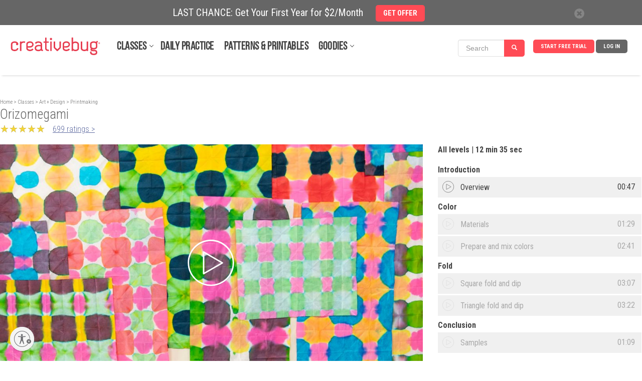

--- FILE ---
content_type: text/html; charset=UTF-8
request_url: https://www.creativebug.com/classseries/single/orizomegami
body_size: 29250
content:
<!doctype html>
<html class="v2" lang="en"  >
<head lang="en">
  <meta charset="utf-8">
    <meta http-equiv="X-UA-Compatible" content="IE=edge,chrome=1">
  <title>Orizomegami by Jody Alexander - Creativebug</title>
  <meta name="copyright" content="Copyright 2024, Creativebug">
  <meta name="description" content="Orizomegami is the Japanese art of decorating papers by folding and dipping them into pools of natural dyes. By folding the paper in a variety of ways, patterns emerge which are reminiscent of stained windows and depending on the number and placement of the folds, you can create more complex patterns.Learn how to sew the bindings Jody shows as her...">
  <meta name="keywords" content="book crafts,general crafts,Gift Wrapping,Kids Crafts,Mixed Media,technique,pattern,dye,kids craft class,kids craft classes,dip dye paper,folded paper,decorative paper,make your own decorative paper,make wrapping paper,paper crafts for kids,rainy day crafts,geometric paper,dyed paper,color,polka dot">
    <meta property="og:image" content="https://www.creativebug.com/pimage/dynamic/highres~storage/public/images/tutorial_thumbnails/original/77/ex8kdfstexbmi7hhavyv.jpg" />    <meta property="og:title" content="Orizomegami by Jody Alexander" />    <meta property="og:description" content="Orizomegami is the Japanese art of decorating papers by folding and dipping them into pools of natural dyes. By folding the paper in a variety of ways, patterns emerge which are reminiscent of stained windows and depending on the number and placement of the folds, you can create more complex..." />  
  <meta property="og:video:url" content="https://cdn.jwplayer.com/videos/RnSFdwOr-1280.mp4">
  <meta property="og:video:secure_url" content="https://cdn.jwplayer.com/videos/RnSFdwOr-1280.mp4">
  <meta property="og:video:type" content="video/mp4">
  <meta property="og:video:width" content="1280">
  <meta property="og:video:height" content="720">
  <meta property="video:tag" content="book crafts">
  <meta property="video:tag" content="general crafts">
  <meta property="video:tag" content="Gift Wrapping">
  <meta property="video:tag" content="Kids Crafts">
  <meta property="video:tag" content="Mixed Media">
  <meta property="video:tag" content="technique">
  <meta property="video:tag" content="pattern">
  <meta property="video:tag" content="dye">
  <meta property="video:tag" content="kids craft class">
  <meta property="video:tag" content="kids craft classes">
  <meta property="video:tag" content="dip dye paper">
  <meta property="video:tag" content="folded paper">
  <meta property="video:tag" content="decorative paper">
  <meta property="video:tag" content="make your own decorative paper">
  <meta property="video:tag" content="make wrapping paper">
  <meta property="video:tag" content="paper crafts for kids">
  <meta property="video:tag" content="rainy day crafts">
  <meta property="video:tag" content="geometric paper">
  <meta property="video:tag" content="dyed paper">
  <meta property="video:tag" content="color">
  <meta property="video:tag" content="polka dot">
  <meta property="fb:app_id" content="275120962590744"/>
    <meta property="og:type" content="video" />    <meta property="og:url" content="https://www.creativebug.com/classseries/single/orizomegami" />  
  <meta name="twitter:card" content="player">
  <meta name="twitter:player" content="https://www.creativebug.com/ajax/modal/video/video/511">
  <meta name="twitter:player:width" content="1280">
  <meta name="twitter:player:height" content="720">
  <meta name="viewport" content="width=device-width, initial-scale=1.0, maximum-scale=1.0, user-scalable=no"/>
  <meta name="build_version" content="php--" />
  <link rel="apple-touch-icon" href="/ui/images/app_icon.png"><link rel="alternate" type="application/rss+xml" title="RSS Feed for Printmaking" href="/rss/classes/art-and-design/printmaking.rss" />
  <script type="application/ld+json">
    {
      "@context": "http://schema.org",
      "@type": "WebSite",
      "url": "https://www.creativebug.com/",
      "potentialAction": {
        "@type": "SearchAction",
        "target": "https://www.creativebug.com/search/results?query={query}",
        "query-input": "required name=query"
      }
    }
  </script>
  <script>
  /* IE console mock up */
  if(typeof console == 'undefined') {var console = {log: function(x){}}};
  </script>
  <script async src="https://static.addtoany.com/menu/page.js"></script>
  <link href="/ui/images/cbugfavicon.ico" rel="shortcut icon" type="image/x-icon" />
  <link href="/ui/images/cbugfavicon.ico" rel="icon" type="image/x-icon" />
  <link href='//fonts.googleapis.com/css?family=Oswald' rel='stylesheet' type='text/css'>
  <link href='//fonts.googleapis.com/css?family=Roboto+Condensed:400,300,700' rel='stylesheet' type='text/css'>

  
    <link rel="stylesheet" href="/content/compressed/website_header-bb2e0e2a.css">
    <link rel="stylesheet" href="/content/compressed/library-login-modal-0d51aa0a.css">
    <link rel="stylesheet" href="/content/compressed/classseries_v4-a9c69039.css">
    <link rel="stylesheet" href="/content/compressed/bac-button-02f9f29b.css">
    <link rel="stylesheet" href="/content/compressed/new-chapters-pane-8ac001b3.css">
    <link rel="stylesheet" href="/content/compressed/new-description-pane-14fbedd3.css">
    <link rel="stylesheet" href="/content/compressed/gallery-pane-30b502a5.css">
    <link rel="stylesheet" href="/content/compressed/carousel-modal-596937a3.css">
    <link rel="stylesheet" href="/content/compressed/image-gallery-3b14a9e1.css">
    <link rel="stylesheet" href="/content/compressed/upload-image-button-91c5a07b.css">
    <link rel="stylesheet" href="/content/compressed/register-modal-7db5d5af.css">
    <link rel="stylesheet" href="/content/compressed/confirm-modal-5f57a5f2.css">
    <link rel="stylesheet" href="/content/compressed/class-carousel-3c7e2b45.css">
    <link rel="stylesheet" href="/content/compressed/bac-modal-fc8748ff.css">
    <link rel="stylesheet" href="/content/compressed/website-footer-62232ce0.css">
    <link rel="stylesheet" href="/content/compressed/cb-login-modal-dd34b763.css">
  <script type="text/javascript" src="/content/compressed/website_header-baf0bc3f.js"></script>
  
  <script>
      <!-- Google Tag Manager dataLayer -->
      dataLayer = [{'user_email': 'none'}];
  </script>

  <!-- Google Tag Manager -->
  <script>(function(w,d,s,l,i){w[l]=w[l]||[];w[l].push({'gtm.start':
              new Date().getTime(),event:'gtm.js'});var f=d.getElementsByTagName(s)[0],
          j=d.createElement(s),dl=l!='dataLayer'?'&l='+l:'';j.async=true;j.src=
          'https://www.googletagmanager.com/gtm.js?id='+i+dl;f.parentNode.insertBefore(j,f);
      })(window,document,'script','dataLayer','GTM-N76HT6Z');</script>
  <!-- End Google Tag Manager -->

  
  <!-- Facebook Pixel Code: start -->
  <script>
      !function(f,b,e,v,n,t,s){if(f.fbq)return;n=f.fbq=function(){n.callMethod?
          n.callMethod.apply(n,arguments):n.queue.push(arguments)};if(!f._fbq)f._fbq=n;
          n.push=n;n.loaded=!0;n.version='2.0';n.queue=[];t=b.createElement(e);t.async=!0;
          t.src=v;s=b.getElementsByTagName(e)[0];s.parentNode.insertBefore(t,s)}(window,
          document,'script','//connect.facebook.net/en_US/fbevents.js');

      //  fbq('init', '597271883734030'); // old value; changed 2017.08.17
      fbq('init', '1943578932598281');
      fbq('init', '363125094045251');   // JOANN ID
      fbq('trackSingle', '1943578932598281', 'PageView');
      var PRODUCT_PAGE = false;
  </script>
  <noscript>
    <img height="1" width="1" style="display:none" src="https://www.facebook.com/tr?id=1943578932598281&ev=PageView&noscript=1" />
  </noscript>
  <!-- Facebook Pixel Code: end -->

  <!-- Pinterest Pixel Base Code --!>
  <script>
      !function(e){if(!window.pintrk){window.pintrk=function(){window.pintrk.queue.push(Array.prototype.slice.call(arguments))};var n=window.pintrk;n.queue=[],n.version="3.0";var t=document.createElement("script");t.async=!0,t.src=e;var r=document.getElementsByTagName("script")[0];r.parentNode.insertBefore(t,r)}}("https://s.pinimg.com/ct/core.js");

      pintrk('load','2618148413534');
      pintrk('page');
  </script>
  <noscript>
    <img height="1" width="1" style="display:none;" alt=""
         src="https://ct.pinterest.com/v3/?tid=2618148413534&noscript=1" />
  </noscript>
  <!-- End Pinterest Pixel Base Code --!>

  <!-- Bing/Microsoft -->
  <script>(function(w,d,t,r,u){var f,n,i;w[u]=w[u]||[],f=function(){var o={ti:"56364910"};o.q=w[u],w[u]=new UET(o),w[u].push("pageLoad")},n=d.createElement(t),n.src=r,n.async=1,n.onload=n.onreadystatechange=function(){var s=this.readyState;s&&s!=="loaded"&&s!=="complete"||(f(),n.onload=n.onreadystatechange=null)},i=d.getElementsByTagName(t)[0],i.parentNode.insertBefore(n,i)})(window,document,"script","//bat.bing.com/bat.js","uetq");</script>
  <!-- End of Bing/Microsoft -->

          <!-- Yotpo -->
        <script type="text/javascript" async src="https://cdn-loyalty.yotpo.com/loader/68KXuA4idYgWjLeou3cehw.js"></script>
        <!-- End Yotpo -->      <!-- ShareASale Tag -->
    <script src='https://www.dwin1.com/19038.js' type='text/javascript' defer='defer'></script>

<!-- Zoho Pagesense -->
<script src="https://cdn.pagesense.io/js/838691612/2108419bb3a046089a41b614fd35a03b.js"></script><script type="text/javascript">
    (function(c,l,a,r,i,t,y){
        c[a]=c[a]||function(){(c[a].q=c[a].q||[]).push(arguments)};
        t=l.createElement(r);t.async=1;t.src="https://www.clarity.ms/tag/"+i;
        y=l.getElementsByTagName(r)[0];y.parentNode.insertBefore(t,y);
    })(window, document, "clarity", "script", "pbdwiblh74");
</script>

<!-- Omeda Olytics Code --!>
<link rel="stylesheet" href="https://olytics.omeda.com/olytics/css/v3/p/olytics.css" />
<script>
  window.olytics||(window.olytics=[]),window.olytics.methods=["fire","confirm"],window.olytics.factory=function(i){return function(){var t=Array.prototype.slice.call(arguments);return t.unshift(i),window.olytics.push(t),window.olytics}};for(var i=0;i<window.olytics.methods.length;i++){var method=window.olytics.methods[i];window.olytics[method]=window.olytics.factory(method)}olytics.load=function(i){if(!document.getElementById("olyticsImport")){window.a=window.olytics;var t=document.createElement("script");t.async=!0,t.id="olyticsImport",t.type="text/javascript";var o="";void 0!==i&&void 0!==i.oid&&(o=i.oid),t.setAttribute("data-oid",o),t.src="https://olytics.omeda.com/olytics/js/v3/p/olytics.min.js",t.addEventListener("load",function(t){for(olytics.initialize({Olytics:i});window.a.length>0;){var o=window.a.shift(),s=o.shift();olytics[s]&&olytics[s].apply(olytics,o)}},!1);var s=document.getElementsByTagName("script")[0];s.parentNode.insertBefore(t,s)}},olytics.load({oid:"1786cbc6a7c24809a2f0cfad4c97f592"});
</script>

<script>
  // Omeda Creativebug.com Page Visit
  olytics.fire({
    behaviorId : '7899F1347578A0G',
    community: "Creativebug",
    category: 'Printmaking,Art + Design,Classes,Cards & Gift Wrap,Paper,Collage & Decoupage,Holiday & Party',  });
</script>
<!-- END Omeda Olytics Code --!>

  
  <style>
    .banner_present {
      top: 50px !important;
    }
  </style>
            <style>
        .banner-active {
          margin-top: 50px !important;
        }
        #header_wrapper {
          top: 50px;
        }
        @media screen and (max-width: 768px) {
          #sitewide-banner .col-sm-11 {
            padding: 7px 5px 5px 0;
          }
        }
      </style>
      
<script id="usntA40start" src="https://a40.usablenet.com/pt/c/creativebug/cs-start?color=light&size=default&position=bottom-left&breakpoint=600&mobilecolor=light&mobile-position=bottom-left&mobile-size=small" async></script>
<script type="text/javascript" charset="UTF-8" src="//cdn.cookie-script.com/s/28b026eeeee88bae0f8e68ee6d0ce412.js"></script>

</head>
<body>


<!-- Google Tag Manager (noscript) -->
<noscript><iframe src="https://www.googletagmanager.com/ns.html?id=GTM-N76HT6Z"
                  height="0" width="0" style="display:none;visibility:hidden"></iframe></noscript>
<!-- End Google Tag Manager (noscript) -->

<div id="page-wrapper">

  
  
      <div id="sitewide-banner">
      <div class="sitewide-banner-container">

        <div class="col-md-11 col-sm-11 col-xs-10 sitewide-banner-form">
          <div class="form-label">LAST CHANCE: Get Your First Year for $2/Month            &nbsp;&nbsp;&nbsp;&nbsp;<a href="https://www.creativebug.com/trial/create-account?theme=24annual&src=sb24annual&utm_source=website&utm_medium=sitewide_banner&utm_campaign=24annual&redirect_on_success=/classseries/single/orizomegami"><span class="btn btn-danger">GET OFFER</span></a>
          </div>
          <div class="form-label-mobile">LAST CHANCE: Get Your First Year for $2/Month            &nbsp;&nbsp;&nbsp;&nbsp;<a href="https://www.creativebug.com/trial/create-account?theme=24annual&src=sb24annual&utm_source=website&utm_medium=sitewide_banner&utm_campaign=24annual&redirect_on_success=/classseries/single/orizomegami"><span class="btn btn-danger">GET OFFER</span></a>
          </div>
        </div>

        <div class="col-md-1 col-sm-1 col-xs-2 banner_close">
          <div class="close">
            <span class="glyphicon glyphicon-remove" style="color: #666;line-height: 20px;display: inline-block;width: 20px;height: 20px;font-size: 12px;background-color: #fff;border-radius: 17px;"></span>
          </div>
        </div>
      </div>
    </div>
    

  
    <div id="header_wrapper" class="clearfix" style="width: 100%; height: 100px; margin: 0 auto; background-color: #fff; position: fixed; z-index:9998;">
  <header id="header" class="clearfix fixed searchon" itemscope itemtype="http://schema.org/WPHeader">
    <div>
      <a href="javascript:;" id="sidebar-toggle" onclick="$('html').toggleClass('sidebar-open');">
        <span class="icon-bar"></span>
        <span class="icon-bar"></span>
        <span class="icon-bar"></span>
      </a>
      <div id="logo"><a href="/"><img style="position: relative; top: -52px; left: 0; max-width: 183px; width: 100%;" src="/ui/images/creativebug-logo-red.svg" alt="Creativebug logo"></a></div>
      <style>
  #bell_icon {
    margin: 12px 0 0 -34px; width: 40px;
  }
  #bell_icon_badge {
    background-color: #ff4b55;
    margin: 20px 0 0 -42px;
  }
  .static-profile-icon {
    padding: 0 20px 0 0;
    margin: -8px 0 0 15px !important;
  }
  @media screen and (min-width: 475px) {
    #bell_icon {
      margin: -8px 0 0 -118px; width: 40px;
    }
    #bell_icon_badge {
      margin: 0 0 0 -42px;
    }
    .static-profile-icon {
      margin: -34px 0 0 15px !important;
    }
  }

</style>
<nav>
  <ul class="navigation">

          <li class="login"><a class="js-login" title="Log In">Log In</a></li>
      <li class="signup"><a
          href="/trial/create-account?redirect_on_success=/classseries/single/orizomegami"
          title="Start Your Free Trial" class='action-login'>Start Free Trial</a></li>
    



<style>
  #header { height: 100px !important; }

  #topnav_search {
    display: none;
  } 
  .mini-search-mobile {
    display: none;
  }
  li.mini-search-mobile {
        margin-right: 15px !important;
        margin-top: -6px;
  }
  .mini-search {
        margin-right: 10px !important;
        margin-top: -15px;
  }
  #nav-classes.nav-expand-container, #nav-resources.nav-expand-container {
      margin-right: 27px !important;
  }

  .nav-expand-arrow::after {
      border-bottom: 1px solid #424242;
      border-right: 1px solid #424242;
      content: " ";
      height: 6px;
      position: absolute;
      right: -12px;
      top: 4px;
      transform: rotate(45deg);
      -webkit-transform: rotate(45deg);
      -ms-transform: rotate(45deg);
      width: 6px;
  }
  @media screen and (max-width: 1012px) {
    .mini-search {
      display: none;
    }
    .mini-search-mobile {
      display: block;
    }
  }
  @media screen and (max-width: 960px) {
    li.mini-search-mobile {
      margin-top: -32px;
      margin-left: -170px;
    }
  }
  @media screen and (max-width: 474px) {
    li.mini-search-mobile {
      margin-left: -80px;
    }
  }
  @media screen and (max-width: 430px) {
    #topnav_search {
      display: block;
    }
    .mini-search-mobile {
      display: none;
    }
  }
  .fullnav {
    height: 140px !important;
  }
</style>

<li class="mini-search" onclick="$('#mini_topnav_search').hide();$('#topnav_search').show();$('#full-search-box').trigger('focus');$('#header').attr('style', 'height:140px !important;');$('#header_wrapper').addClass('fullnav');">

<form id="mini_topnav_search" class="nav-search form-inline" action="/search/results" method="get" accept-charset="UTF-8" autocomplete="off" role="search" style="max-width: 148px;">
  <div class="input-group">
    <input class="js-search-query search-box form-control" type="text" name="mini_query" value="" placeholder="Search" itemprop="query-input" onkeypress="if(event.keyCode == 13){$(this).close('form').submit();}">
    <div class="search-submit input-group-btn">
      <a class="btn btn-primary" href="javascript:;" style="background-color: #ff4b55;"><i class="glyphicon glyphicon-search"></i></a>
    </div>
  </div>
</form>
</li>

<li class="mini-search-mobile"><i class="glyphicon glyphicon-search" style="
    border-radius: 16px;
    color: #fff;
    background-color: #ff4b55;
    padding: 9px;
"></i></li>

  </ul>

  <ul class="subjects" itemscope itemtype="http://schema.org/SiteNavigationElement"><li id="nav-classes" class="nav-expand-container"" onmouseover="sel(this);"><a itemprop="url" class="sub nav-expand-arrow" href="/classes">Classes</a></li><li class="submenu"><ul id="submenu-classes"><li onmouseover="sel(this);"><a href="/classes/yarn-crafts">Yarn</a></li><li class="submenu2"><div><ul class="strong"><li><a href="/classes/yarn-crafts/accessories">Accessories</a></li><li><a href="/classes/yarn-crafts/amigurumi">Amigurumi</a></li><li><a href="/classes/yarn-crafts/baby-and-kids">Baby & Kids</a></li><li><a href="/classes/yarn-crafts/cb_live">CB Live</a></li><li><a href="/classes/yarn-crafts/crochet">Crochet</a></li><li><a href="/classes/yarn-crafts/daily_practice">Daily Practice</a></li><li><a href="/classes/yarn-crafts/felting">Felting</a></li></ul><ul class="strong"><li><a href="/classes/yarn-crafts/garments">Garments</a></li><li><a href="/classes/yarn-crafts/general-crafts">General Crafts</a></li><li><a href="/classes/yarn-crafts/holiday-and-party">Holiday & Party</a></li><li><a href="/classes/yarn-crafts/home-decor">Home Décor</a></li><li><a href="/classes/yarn-crafts/knitting">Knitting</a></li></ul><ul><li><a href="/classes/yarn-crafts/for-beginners">For Beginners</a></li><li><a href="/classes/yarn-crafts/techniques">Techniques</a></li></ul><ul class="strong"><li><a href="/classes/yarn-crafts">See All Yarn Classes<span class="arrow">►</span></a></li><li><img src="/ui/images/menu/yarn.jpg" alt="Yarn"/></li></ul></div></li><li onmouseover="sel(this);"><a itemprop="url" href="/classes/sewing">Sewing</a></li><li class="submenu2"><div><ul class="strong"><li><a href="/classes/sewing/accessories">Accessories</a></li><li><a href="/classes/sewing/baby-and-kids">Baby & Kids</a></li><li><a href="/classes/sewing/cb_live">CB Live</a></li><li><a href="/classes/sewing/daily_practice">Daily Practice</a></li><li><a href="/classes/sewing/fabric-design">Fabric Design</a></li></ul><ul class="strong"><li><a href="/classes/sewing/garments">Garments</a></li><li><a href="/classes/sewing/holiday-and-party">Holiday & Party</a></li><li><a href="/classes/sewing/home-decor">Home Décor</a></li><li><a href="/classes/sewing/pattern-drafting">Pattern Drafting</a></li></ul><ul><li><a href="/classes/sewing/for-beginners">For Beginners</a></li><li><a href="/classes/sewing/techniques">Techniques</a></li></ul><ul class="strong"><li><a href="/classes/sewing">See All Sewing Classes<span class="arrow">►</span></a></li><li><img src="/ui/images/menu/sewing.jpg" alt="Sewing"/></li></ul></div></li><li onmouseover="sel(this);"><a href="/classes/quilting">Quilting</a></li><li class="submenu2"><div><ul class="strong"><li><a href="/classes/quilting/baby-and-kids">Baby & Kids</a></li><li><a href="/classes/quilting/blocks">Blocks</a></li><li><a href="/classes/quilting/cb_live">CB Live</a></li><li><a href="/classes/quilting/daily_practice">Daily Practice</a></li><li><a href="/classes/quilting/design">Design</a></li></ul><ul class="strong"><li><a href="/classes/quilting/home-decor">Home Décor</a></li><li><a href="/classes/quilting/modern-quilts">Modern Quilts</a></li><li><a href="/classes/quilting/quilt-tops">Quilt Tops</a></li><li><a href="/classes/quilting/quilting">Quilting</a></li></ul><ul><li><a href="/classes/quilting/for-beginners">For Beginners</a></li><li><a href="/classes/quilting/techniques">Techniques</a></li></ul><ul class="strong"><li><a href="/classes/quilting">See All Quilting Classes<span class="arrow">►</span></a></li><li><img src="/ui/images/menu/quilting.jpg" alt="Quilting"/></li></ul></div></li><li onmouseover="sel(this);"><a href="/classes/needlework">Needlework</a></li><li class="submenu2"><div><ul class="strong"><li><a href="/classes/needlework/cross-stitch">Cross Stitch</a></li><li><a href="/classes/needlework/daily_practice">Daily Practice</a></li><li><a href="/classes/needlework/embroidery">Embroidery</a></li><li><a href="/classes/needlework/hand-stitching">Hand Stitching</a></li><li><a href="/classes/needlework/holiday-and-party">Holiday + Party</a></li></ul><ul class="strong"><li><a href="/classes/needlework/mending">Mending</a></li><li><a href="/classes/needlework/felting">Needle Felting</a></li><li><a href="/classes/needlework/needle-point">Needle Point</a></li><li><a href="/classes/needlework/punch-needle">Punch Needle</a></li></ul><ul><li><a href="/classes/needlework/for-beginners">For Beginners</a></li><li><a href="/classes/needlework/techniques">Techniques</a></li></ul><ul class="strong"><li><a href="/classes/needlework">See All Needlework Classes<span class="arrow">►</span></a></li><li><img src="/ui/images/menu/needlework.jpg" alt="Needlework"/></li></ul></div></li><li onmouseover="sel(this);"><a itemprop="url" href="/classes/art-and-design">Art + Design</a></li><li class="submenu2"><div><ul class="strong"><li><a href="/classes/art-and-design/craft-technology">Craft Technology</a></li><li><a href="/classes/art-and-design/cb_live">CB Live</a></li><li><a href="/classes/art-and-design/ceramics">Ceramics</a></li><li><a href="/classes/art-and-design/daily_practice">Daily Practice</a></li><li><a href="/classes/art-and-design/drawing-and-illustration">Drawing & Illustration</a></li><li><a href="/classes/art-and-design/home-decor">Home Décor</a></li><li><a href="/classes/art-and-design/lettering">Lettering</a></li></ul><ul class="strong"><li><a href="/classes/art-and-design/mixed-media">Mixed Media</a></li><li><a href="/classes/art-and-design/painting">Painting</a></li><li><a href="/classes/art-and-design/printmaking">Printmaking</a></li><li><a href="/classes/art-and-design/sketchbook-exercises">Sketchbook Exercises</a></li><li><a href="/classes/art-and-design/surface-design">Surface Design</a></li></ul><ul><li><a href="/classes/art-and-design/for-beginners">For Beginners</a></li><li><a href="/classes/art-and-design/techniques">Techniques</a></li></ul><ul class="strong"><li><a href="/classes/art-and-design">See All Art + Design Classes<span class="arrow">►</span></a></li><li><img src="/ui/images/menu/art-and-design.jpg" alt="Art + Design"/></li></ul></div></li><li onmouseover="sel(this);"><a href="/classes/paper">Paper</a></li><li class="submenu2"><div><ul class="strong"><li><a href="/classes/paper/book-arts">Book Arts</a></li><li><a href="/classes/paper/cards-and-gift-wrap">Cards & Gift Wrap</a></li><li><a href="/classes/paper/cb_live">CB Live</a></li><li><a href="/classes/paper/collage-and-decoupage">Collage & Decoupage</a></li><li><a href="/classes/paper/cutting-machine-crafts">Cutting Machine Crafts</a></li><li><a href="/classes/paper/daily_practice">Daily Practice</a></li></ul><ul class="strong"><li><a href="/classes/paper/holiday-and-party">Holiday & Party</a></li><li><a href="/classes/paper/home-decor">Home Décor</a></li><li><a href="/classes/paper/kids">Kids</a></li><li><a href="/classes/paper/paper-flowers">Paper Flowers</a></li><li><a href="/classes/paper/printing">Printing</a></li></ul><ul><li><a href="/classes/paper/for-beginners">For Beginners</a></li><li><a href="/classes/paper/techniques">Techniques</a></li></ul><ul class="strong"><li><a href="/classes/paper">See All Paper Classes<span class="arrow">►</span></a></li><li><img src="/ui/images/menu/paper.jpg" alt="Paper"/></li></ul></div></li><li onmouseover="sel(this);"><a href="/classes/kids-and-teens">Kids + Teens</a></li><li class="submenu2"><div><ul class="strong"><li><a href="/classes/kids-and-teens/4-7-years">4 to 7 Years</a></li><li><a href="/classes/kids-and-teens/8-12-years">8 to 12 Years</a></li><li><a href="/classes/kids-and-teens/13-years-and-up">13 years and up</a></li><li><a href="/classes/kids-and-teens/cb_live">CB Live</a></li><li><a href="/classes/kids-and-teens/daily_practice">Daily Practice</a></li><li><a href="/classes/kids-and-teens/drawing-and-painting">Drawing & Painting</a></li><li><a href="/classes/kids-and-teens/general-crafts">General Crafts</a></li></ul><ul class="strong"><li><a href="/classes/kids-and-teens/holiday-and-party">Holiday & Party</a></li><li><a href="/classes/kids-and-teens/jewelry">Jewelry</a></li><li><a href="/classes/kids-and-teens/paper">Paper</a></li><li><a href="/classes/kids-and-teens/sewing">Sewing</a></li><li><a href="/classes/kids-and-teens/yarn">Yarn</a></li></ul><ul class="strong"><li><a href="/classes/kids-and-teens">See All Kids + Teens Classes<span class="arrow">►</span></a></li><li><img src="/ui/images/menu/kids-and-teens.jpg" alt="Kids + Teens"/></li></ul></div></li><li onmouseover="sel(this);"><a href="/classes/holiday-and-party">Holiday + Party</a></li><li class="submenu2"><div><ul class="strong"><li><a href="/classes/holiday-and-party/cb_live">CB Live</a></li><li><a href="/classes/holiday-and-party/daily_practice">Daily Practice</a></li><li><a href="/classes/holiday-and-party/packaging-and-presentation">Packaging & Presentation</a></li><li><a href="/classes/holiday-and-party/birthday-parties">Parties</a></li><li><a href="/classes/holiday-and-party/weddings">Weddings</a></li></ul><ul class="strong"><li><a href="/classes/holiday-and-party/spring">Spring Celebrations</a></li><li><a href="/classes/holiday-and-party/summer">Summer Celebrations</a></li><li><a href="/classes/holiday-and-party/fallcelebrations">Fall Celebrations</a></li><li><a href="/classes/holiday-and-party/winter">Winter Celebrations</a></li></ul><ul><li><a href="/classes/holiday-and-party/quick-classes">Quick Classes</a></li></ul><ul class="strong"><li><a href="/classes/holiday-and-party">See All Holiday + Party Classes<span class="arrow">►</span></a></li><li><img src="/ui/images/menu/holiday-and-party.jpg" alt="Holiday + Party"/></li></ul></div></li><li onmouseover="sel(this);"><a href="/classes/jewelry">Jewelry</a></li><li class="submenu2"><div><ul class="strong"><li><a href="/classes/jewelry/beading">Beading</a></li><li><a href="/classes/jewelry/bracelets">Bracelets</a></li><li><a href="/classes/jewelry/cb_live">CB Live</a></li><li><a href="/classes/jewelry/earrings-and-rings">Earrings and Rings</a></li><li><a href="/classes/jewelry/kids">Kids</a></li></ul><ul class="strong"><li><a href="/classes/jewelry/leather">Leather</a></li><li><a href="/classes/jewelry/metal-and-wire">Metal and Wire</a></li><li><a href="/classes/jewelry/necklaces">Necklaces</a></li></ul><ul><li><a href="/classes/jewelry/for-beginners">For Beginners</a></li><li><a href="/classes/jewelry/techniques">Techniques</a></li></ul><ul class="strong"><li><a href="/classes/jewelry">See All Jewelry Classes<span class="arrow">►</span></a></li><li><img src="/ui/images/menu/jewelry.jpg" alt="Jewelry"/></li></ul></div></li><li onmouseover="sel(this);"><a href="/classes/food-and-home">Food + Home</a></li><li class="submenu2"><div><ul class="strong"><li><a href="/classes/food-and-home/baking-and-cake-decorating">Baking & Cake Decorating</a></li><li><a href="/classes/food-and-home/bath-and-body">Bath & Body</a></li><li><a href="/classes/food-and-home/cb_live">CB Live</a></li><li><a href="/classes/food-and-home/daily_practice">Daily Practice</a></li><li><a href="/classes/food-and-home/canning-and-preserving">Food & Drink</a></li></ul><ul class="strong"><li><a href="/classes/food-and-home/furniture-refinishing-and-upholstery">Furniture Refinishing & Upholstery</a></li><li><a href="/classes/food-and-home/home-decor">Home Décor</a></li><li><a href="/classes/food-and-home/packaging-and-presentation">Packaging & Presentation</a></li><li><a href="/classes/food-and-home/flowers">Plants & Flowers</a></li></ul><ul class="strong"><li><a href="/classes/food-and-home">See All Food + Home Classes<span class="arrow">►</span></a></li><li><img src="/ui/images/menu/food-and-home.jpg" alt="Food + Home"/></li></ul></div></li></ul></li><li id="nav-daily-practice"" onmouseover="sel(this);"><a class="sub" href="/classseries/daily-art-challenges-cbdrawaday">Daily Practice</a></li><li id="nav-patterns-and-printables"" onmouseover="sel(this);"><a class="sub" href="/patterns">Patterns & Printables</a></li><li id="nav-goodies" class="nav-expand-container"" onmouseover="sel(this);window.pagesense=window.pagesense || [];window.pagesense.push(['trackEvent', 'nav-resources-mouseover']);"><a class="sub nav-expand-arrow" href="/calendar">Goodies</a></li><li class="submenu"><ul id="submenu-goodies"><li onmouseover="sel(this);"><a href="/inspiration/blog">Blog</a></li><li onmouseover="sel(this);"><a href="/calendar">Calendar</a></li><li onmouseover="sel(this);"><a href="/cbtv">CBTV</a></li><li onmouseover="sel(this);"><a href="/collections">Class Collections</a></li><li onmouseover="sel(this);"><a href="/arts-&-crafts-instructors">Instructors</a></li><li onmouseover="sel(this);"><a href="/lives">Live Events</a></li><li onmouseover="sel(this);"><a href="/learning-journeys">Learning Journeys</a></li></ul></li></ul>
</nav>

<script>
  $(function(){
    if ( $(".search-box").length > 0 ) {
    $(".search-box").autocomplete({
      paramName: 'q',
      serviceUrl: '/services/search/autocomplete/',
      transformResult: function(response) {
        var res = JSON.parse(response);
        return {
          suggestions: $.map(res.autocomplete, function(dataItem) {
            return { value: dataItem };
          })
        };
      },
      onSelect: function(suggestion) {
        //assign value back to the form element
        $('#topnav_search').submit();
      }
    });
  }

  });
</script>
<form id="topnav_search" class="nav-search form-inline" action="/search/results" method="get"
    accept-charset="UTF-8" autocomplete="off"
    itemprop="potentialAction" itemscope itemtype="http://schema.org/SearchAction"
    role="search">
  <link itemprop="target" href="/search/results?query={query}">

  <div class="input-group">
    <div class="input-group-btn">
      <button type="button" class="search-categories btn" data-toggle="dropdown">
        <span class="js-search-category-name">Classes</span><span class="caret"></span>
      </button>
      <ul class="dropdown-menu">
        <li class="dropdown-header">Search Category</li>
        <li><a class="search-category">Classes</a></li>
        <li><a class="search-category">Images</a></li>
        <li><a class="search-category">Instructors</a></li>
        <li><a class="search-category">Materials</a></li>
      </ul>
    </div>
    <input id="full-search-box" class="js-search-query search-box form-control" type="text"
        name="query" value="" autocomplete="off"
        placeholder="Search" itemprop="query-input"
        onkeypress="if(event.keyCode == 13){$(this).close('form').submit();}">
    <div class="search-submit input-group-btn">
      <a class="btn btn-primary" href="javascript:;" onclick="$('#topnav_search').submit();"><i class="glyphicon glyphicon-search"></i></a>
    </div>
  </div>
  <input class="js-search-category" type="hidden" name="category" value="Classes">
</form>
    </div>
  </header>
  </div>
  
  <aside class="main-sidebar">
    <ul class="on"><li onclick="$('html').removeClass('sidebar-open'); $('.js-login').trigger('click');" class="bold"><a class="sub" href="javascript:;">Log in</a></li><li onclick="document.location.href='/trial/add/monthly-trial'" class="bold"><a class="sub" href="javascript:;">Start Free Trial</a></li><li onclick="liopen(this);" class="bold arrow"><a class="sub" href="javascript:void(0);">Classes</a></li><li><ul><li onclick="liopen(this);" class="bold arrow"><a href="/classes/yarn-crafts">Yarn</a></li><li><ul><li onclick="document.location.href='/classes/yarn-crafts/accessories';"><a href="javascript:;">Accessories</a></li><li onclick="document.location.href='/classes/yarn-crafts/amigurumi';"><a href="javascript:;">Amigurumi</a></li><li onclick="document.location.href='/classes/yarn-crafts/baby-and-kids';"><a href="javascript:;">Baby & Kids</a></li><li onclick="document.location.href='/classes/yarn-crafts/cb_live';"><a href="javascript:;">CB Live</a></li><li onclick="document.location.href='/classes/yarn-crafts/crochet';"><a href="javascript:;">Crochet</a></li><li onclick="document.location.href='/classes/yarn-crafts/daily_practice';"><a href="javascript:;">Daily Practice</a></li><li onclick="document.location.href='/classes/yarn-crafts/felting';"><a href="javascript:;">Felting</a></li><li onclick="document.location.href='/classes/yarn-crafts/garments';"><a href="javascript:;">Garments</a></li><li onclick="document.location.href='/classes/yarn-crafts/general-crafts';"><a href="javascript:;">General Crafts</a></li><li onclick="document.location.href='/classes/yarn-crafts/holiday-and-party';"><a href="javascript:;">Holiday & Party</a></li><li onclick="document.location.href='/classes/yarn-crafts/home-decor';"><a href="javascript:;">Home Décor</a></li><li onclick="document.location.href='/classes/yarn-crafts/knitting';"><a href="javascript:;">Knitting</a></li><li onclick="document.location.href='/classes/yarn-crafts/for-beginners';"><a href="javascript:;">For Beginners</a></li><li onclick="document.location.href='/classes/yarn-crafts/techniques';"><a href="javascript:;">Techniques</a></li></ul></li><li onclick="liopen(this);" class="bold arrow"><a href="/classes/sewing">Sewing</a></li><li><ul><li onclick="document.location.href='/classes/sewing/accessories';"><a href="javascript:;">Accessories</a></li><li onclick="document.location.href='/classes/sewing/baby-and-kids';"><a href="javascript:;">Baby & Kids</a></li><li onclick="document.location.href='/classes/sewing/cb_live';"><a href="javascript:;">CB Live</a></li><li onclick="document.location.href='/classes/sewing/daily_practice';"><a href="javascript:;">Daily Practice</a></li><li onclick="document.location.href='/classes/sewing/fabric-design';"><a href="javascript:;">Fabric Design</a></li><li onclick="document.location.href='/classes/sewing/garments';"><a href="javascript:;">Garments</a></li><li onclick="document.location.href='/classes/sewing/holiday-and-party';"><a href="javascript:;">Holiday & Party</a></li><li onclick="document.location.href='/classes/sewing/home-decor';"><a href="javascript:;">Home Décor</a></li><li onclick="document.location.href='/classes/sewing/pattern-drafting';"><a href="javascript:;">Pattern Drafting</a></li><li onclick="document.location.href='/classes/sewing/for-beginners';"><a href="javascript:;">For Beginners</a></li><li onclick="document.location.href='/classes/sewing/techniques';"><a href="javascript:;">Techniques</a></li></ul></li><li onclick="liopen(this);" class="bold arrow"><a href="/classes/quilting">Quilting</a></li><li><ul><li onclick="document.location.href='/classes/quilting/baby-and-kids';"><a href="javascript:;">Baby & Kids</a></li><li onclick="document.location.href='/classes/quilting/blocks';"><a href="javascript:;">Blocks</a></li><li onclick="document.location.href='/classes/quilting/cb_live';"><a href="javascript:;">CB Live</a></li><li onclick="document.location.href='/classes/quilting/daily_practice';"><a href="javascript:;">Daily Practice</a></li><li onclick="document.location.href='/classes/quilting/design';"><a href="javascript:;">Design</a></li><li onclick="document.location.href='/classes/quilting/home-decor';"><a href="javascript:;">Home Décor</a></li><li onclick="document.location.href='/classes/quilting/modern-quilts';"><a href="javascript:;">Modern Quilts</a></li><li onclick="document.location.href='/classes/quilting/quilt-tops';"><a href="javascript:;">Quilt Tops</a></li><li onclick="document.location.href='/classes/quilting/quilting';"><a href="javascript:;">Quilting</a></li><li onclick="document.location.href='/classes/quilting/for-beginners';"><a href="javascript:;">For Beginners</a></li><li onclick="document.location.href='/classes/quilting/techniques';"><a href="javascript:;">Techniques</a></li></ul></li><li onclick="liopen(this);" class="bold arrow"><a href="/classes/needlework">Needlework</a></li><li><ul><li onclick="document.location.href='/classes/needlework/cross-stitch';"><a href="javascript:;">Cross Stitch</a></li><li onclick="document.location.href='/classes/needlework/daily_practice';"><a href="javascript:;">Daily Practice</a></li><li onclick="document.location.href='/classes/needlework/embroidery';"><a href="javascript:;">Embroidery</a></li><li onclick="document.location.href='/classes/needlework/hand-stitching';"><a href="javascript:;">Hand Stitching</a></li><li onclick="document.location.href='/classes/needlework/holiday-and-party';"><a href="javascript:;">Holiday + Party</a></li><li onclick="document.location.href='/classes/needlework/mending';"><a href="javascript:;">Mending</a></li><li onclick="document.location.href='/classes/needlework/felting';"><a href="javascript:;">Needle Felting</a></li><li onclick="document.location.href='/classes/needlework/needle-point';"><a href="javascript:;">Needle Point</a></li><li onclick="document.location.href='/classes/needlework/punch-needle';"><a href="javascript:;">Punch Needle</a></li><li onclick="document.location.href='/classes/needlework/for-beginners';"><a href="javascript:;">For Beginners</a></li><li onclick="document.location.href='/classes/needlework/techniques';"><a href="javascript:;">Techniques</a></li></ul></li><li onclick="liopen(this);" class="bold arrow"><a href="/classes/art-and-design">Art + Design</a></li><li><ul><li onclick="document.location.href='/classes/art-and-design/craft-technology';"><a href="javascript:;">Craft Technology</a></li><li onclick="document.location.href='/classes/art-and-design/cb_live';"><a href="javascript:;">CB Live</a></li><li onclick="document.location.href='/classes/art-and-design/ceramics';"><a href="javascript:;">Ceramics</a></li><li onclick="document.location.href='/classes/art-and-design/daily_practice';"><a href="javascript:;">Daily Practice</a></li><li onclick="document.location.href='/classes/art-and-design/drawing-and-illustration';"><a href="javascript:;">Drawing & Illustration</a></li><li onclick="document.location.href='/classes/art-and-design/home-decor';"><a href="javascript:;">Home Décor</a></li><li onclick="document.location.href='/classes/art-and-design/lettering';"><a href="javascript:;">Lettering</a></li><li onclick="document.location.href='/classes/art-and-design/mixed-media';"><a href="javascript:;">Mixed Media</a></li><li onclick="document.location.href='/classes/art-and-design/painting';"><a href="javascript:;">Painting</a></li><li onclick="document.location.href='/classes/art-and-design/printmaking';"><a href="javascript:;">Printmaking</a></li><li onclick="document.location.href='/classes/art-and-design/sketchbook-exercises';"><a href="javascript:;">Sketchbook Exercises</a></li><li onclick="document.location.href='/classes/art-and-design/surface-design';"><a href="javascript:;">Surface Design</a></li><li onclick="document.location.href='/classes/art-and-design/for-beginners';"><a href="javascript:;">For Beginners</a></li><li onclick="document.location.href='/classes/art-and-design/techniques';"><a href="javascript:;">Techniques</a></li></ul></li><li onclick="liopen(this);" class="bold arrow"><a href="/classes/paper">Paper</a></li><li><ul><li onclick="document.location.href='/classes/paper/book-arts';"><a href="javascript:;">Book Arts</a></li><li onclick="document.location.href='/classes/paper/cards-and-gift-wrap';"><a href="javascript:;">Cards & Gift Wrap</a></li><li onclick="document.location.href='/classes/paper/cb_live';"><a href="javascript:;">CB Live</a></li><li onclick="document.location.href='/classes/paper/collage-and-decoupage';"><a href="javascript:;">Collage & Decoupage</a></li><li onclick="document.location.href='/classes/paper/cutting-machine-crafts';"><a href="javascript:;">Cutting Machine Crafts</a></li><li onclick="document.location.href='/classes/paper/daily_practice';"><a href="javascript:;">Daily Practice</a></li><li onclick="document.location.href='/classes/paper/holiday-and-party';"><a href="javascript:;">Holiday & Party</a></li><li onclick="document.location.href='/classes/paper/home-decor';"><a href="javascript:;">Home Décor</a></li><li onclick="document.location.href='/classes/paper/kids';"><a href="javascript:;">Kids</a></li><li onclick="document.location.href='/classes/paper/paper-flowers';"><a href="javascript:;">Paper Flowers</a></li><li onclick="document.location.href='/classes/paper/printing';"><a href="javascript:;">Printing</a></li><li onclick="document.location.href='/classes/paper/for-beginners';"><a href="javascript:;">For Beginners</a></li><li onclick="document.location.href='/classes/paper/techniques';"><a href="javascript:;">Techniques</a></li></ul></li><li onclick="liopen(this);" class="bold arrow"><a href="/classes/kids-and-teens">Kids + Teens</a></li><li><ul><li onclick="document.location.href='/classes/kids-and-teens/4-7-years';"><a href="javascript:;">4 to 7 Years</a></li><li onclick="document.location.href='/classes/kids-and-teens/8-12-years';"><a href="javascript:;">8 to 12 Years</a></li><li onclick="document.location.href='/classes/kids-and-teens/13-years-and-up';"><a href="javascript:;">13 years and up</a></li><li onclick="document.location.href='/classes/kids-and-teens/cb_live';"><a href="javascript:;">CB Live</a></li><li onclick="document.location.href='/classes/kids-and-teens/daily_practice';"><a href="javascript:;">Daily Practice</a></li><li onclick="document.location.href='/classes/kids-and-teens/drawing-and-painting';"><a href="javascript:;">Drawing & Painting</a></li><li onclick="document.location.href='/classes/kids-and-teens/general-crafts';"><a href="javascript:;">General Crafts</a></li><li onclick="document.location.href='/classes/kids-and-teens/holiday-and-party';"><a href="javascript:;">Holiday & Party</a></li><li onclick="document.location.href='/classes/kids-and-teens/jewelry';"><a href="javascript:;">Jewelry</a></li><li onclick="document.location.href='/classes/kids-and-teens/paper';"><a href="javascript:;">Paper</a></li><li onclick="document.location.href='/classes/kids-and-teens/sewing';"><a href="javascript:;">Sewing</a></li><li onclick="document.location.href='/classes/kids-and-teens/yarn';"><a href="javascript:;">Yarn</a></li></ul></li><li onclick="liopen(this);" class="bold arrow"><a href="/classes/holiday-and-party">Holiday + Party</a></li><li><ul><li onclick="document.location.href='/classes/holiday-and-party/cb_live';"><a href="javascript:;">CB Live</a></li><li onclick="document.location.href='/classes/holiday-and-party/daily_practice';"><a href="javascript:;">Daily Practice</a></li><li onclick="document.location.href='/classes/holiday-and-party/packaging-and-presentation';"><a href="javascript:;">Packaging & Presentation</a></li><li onclick="document.location.href='/classes/holiday-and-party/birthday-parties';"><a href="javascript:;">Parties</a></li><li onclick="document.location.href='/classes/holiday-and-party/weddings';"><a href="javascript:;">Weddings</a></li><li onclick="document.location.href='/classes/holiday-and-party/spring';"><a href="javascript:;">Spring Celebrations</a></li><li onclick="document.location.href='/classes/holiday-and-party/summer';"><a href="javascript:;">Summer Celebrations</a></li><li onclick="document.location.href='/classes/holiday-and-party/fallcelebrations';"><a href="javascript:;">Fall Celebrations</a></li><li onclick="document.location.href='/classes/holiday-and-party/winter';"><a href="javascript:;">Winter Celebrations</a></li><li onclick="document.location.href='/classes/holiday-and-party/quick-classes';"><a href="javascript:;">Quick Classes</a></li></ul></li><li onclick="liopen(this);" class="bold arrow"><a href="/classes/jewelry">Jewelry</a></li><li><ul><li onclick="document.location.href='/classes/jewelry/beading';"><a href="javascript:;">Beading</a></li><li onclick="document.location.href='/classes/jewelry/bracelets';"><a href="javascript:;">Bracelets</a></li><li onclick="document.location.href='/classes/jewelry/cb_live';"><a href="javascript:;">CB Live</a></li><li onclick="document.location.href='/classes/jewelry/earrings-and-rings';"><a href="javascript:;">Earrings and Rings</a></li><li onclick="document.location.href='/classes/jewelry/kids';"><a href="javascript:;">Kids</a></li><li onclick="document.location.href='/classes/jewelry/leather';"><a href="javascript:;">Leather</a></li><li onclick="document.location.href='/classes/jewelry/metal-and-wire';"><a href="javascript:;">Metal and Wire</a></li><li onclick="document.location.href='/classes/jewelry/necklaces';"><a href="javascript:;">Necklaces</a></li><li onclick="document.location.href='/classes/jewelry/for-beginners';"><a href="javascript:;">For Beginners</a></li><li onclick="document.location.href='/classes/jewelry/techniques';"><a href="javascript:;">Techniques</a></li></ul></li><li onclick="liopen(this);" class="bold arrow"><a href="/classes/food-and-home">Food + Home</a></li><li><ul><li onclick="document.location.href='/classes/food-and-home/baking-and-cake-decorating';"><a href="javascript:;">Baking & Cake Decorating</a></li><li onclick="document.location.href='/classes/food-and-home/bath-and-body';"><a href="javascript:;">Bath & Body</a></li><li onclick="document.location.href='/classes/food-and-home/cb_live';"><a href="javascript:;">CB Live</a></li><li onclick="document.location.href='/classes/food-and-home/daily_practice';"><a href="javascript:;">Daily Practice</a></li><li onclick="document.location.href='/classes/food-and-home/canning-and-preserving';"><a href="javascript:;">Food & Drink</a></li><li onclick="document.location.href='/classes/food-and-home/furniture-refinishing-and-upholstery';"><a href="javascript:;">Furniture Refinishing & Upholstery</a></li><li onclick="document.location.href='/classes/food-and-home/home-decor';"><a href="javascript:;">Home Décor</a></li><li onclick="document.location.href='/classes/food-and-home/packaging-and-presentation';"><a href="javascript:;">Packaging & Presentation</a></li><li onclick="document.location.href='/classes/food-and-home/flowers';"><a href="javascript:;">Plants & Flowers</a></li></ul></li></ul></li><li onclick="document.location.href='/classseries/daily-art-challenges-cbdrawaday';" class="bold"><a href="javascript:;">Daily Practice</a></li><li onclick="document.location.href='/patterns';" class="bold"><a href="javascript:;">Patterns & Printables</a></li><li onclick="liopen(this);" class="bold arrow"><a class="sub" href="javascript:void(0);">Goodies</a></li><li><ul><li onclick="document.location.href='/inspiration/blog';" class="bold"><a href="javascript:;">Blog</a></li><li onclick="document.location.href='/calendar';" class="bold"><a href="javascript:;">Calendar</a></li><li onclick="document.location.href='/cbtv';" class="bold"><a href="javascript:;">CBTV</a></li><li onclick="document.location.href='/collections';" class="bold"><a href="javascript:;">Class Collections</a></li><li onclick="document.location.href='/arts-&-crafts-instructors';" class="bold"><a href="javascript:;">Instructors</a></li><li onclick="document.location.href='/lives';" class="bold"><a href="javascript:;">Live Events</a></li><li onclick="document.location.href='/learning-journeys';" class="bold"><a href="javascript:;">Learning Journeys</a></li></ul></li></ul>  </aside>
  <div id="main-content" class="banner-active" onmousedown="$('html').removeClass('sidebar-open');" ontouchstart="$('html').removeClass('sidebar-open');">
    <section id="main" class="clearfix">
      <!--    <style>-->
<!--      .v2 #header { margin-top: 50px !important; }-->
<!--    </style>-->
<script type="text/javascript" src="/ui/vendor/jquery/jquery-ui.min.js"></script>
<script type="text/javascript">
  $(function() {
    // track page info for class view analytics
    var classInfo = {
      class_category: 'Art + Design',
      class_subcategory: 'Printmaking'
    };
    ga('send', 'event', {
      eventCategory: 'class_page',
      eventAction: 'view',
      eventLabel: classInfo.class_category + ' > ' +
                  classInfo.class_subcategory,
      nonInteraction: true
    });

    // handle clicks from activity feed
//    console.log('handle clicks from activity feed');
    if (window.location.hash) {
      if (window.location.hash.substring(1) == 'show_discussion') {
        console.log('clicking discussion');
        $(document.body).animate({
          'scrollTop':   $('#video-nav').offset().top
        }, 2000);
        $('#discussion_tab').click();

      } else if (window.location.hash.substring(1) == 'show_gallery') {
        console.log('clicking gallery');
        $(document.body).animate({
          'scrollTop':   $('#video-nav').offset().top
        }, 2000);
        $('#gallery_tab').click();
      }
    }
  });

</script>
<script type="text/javascript">
var member_id = 0;
var videoRendered = false;
var ismobile = navigator.userAgent.match(/(iPhone|iPod|iPad|Android|BlackBerry)/) ? true : false;
var trackingInfo = {
  category: 'video',
  primary_subject_id: "0",
  slug: "orizomegami"};
var ads = '/trial/create-account?from=prerollcard';
var mixtape_ads = false;
var videos = [{"sources":[{"file":"https:\/\/www.creativebug.com\/storage\/public\/assets\/promos\/PreRoll_2020_Compressed.mp4"}]},{"image":"https:\/\/assets-jpcust.jwpsrv.com\/thumbs\/RnSFdwOr-320.jpg","mediaid":"RnSFdwOr","sources":[{"file":"https:\/\/cdn.jwplayer.com\/manifests\/RnSFdwOr.m3u8"},{"file":"https:\/\/cdn.jwplayer.com\/videos\/RnSFdwOr-1280.mp4"}],"title":"Overview","tracks":[{"file":"\/api\/v1\/workshop\/annotations\/511","kind":"chapters"},{"file":"\/api\/v1\/workshop\/subtitles\/511\/en","kind":"captions","label":"English"},{"file":"\/api\/v1\/workshop\/subtitles\/511\/es","kind":"captions","label":"Spanish"},{"file":"\/api\/v1\/workshop\/subtitles\/511\/fr-ca","kind":"captions","label":"French (Canada)"},{"file":"\/api\/v1\/workshop\/subtitles\/511\/zh","kind":"captions","label":"Chinese"}]},{"sources":[{"file":"https:\/\/content.jwplatform.com\/manifests\/3X7Tu8Cb.m3u8"}]}];
var ids = [{"video_id":"511","chapter_id":"222","tutorial_id":"77"}];
var active_part = false;
var has_reviewed = false;
var can_review = true;
var annotations = [];
var resume = false;
var selected = false;
var editing = false;
var lastResumeTime = 0;
var lastAutoScrollTime = 0;

$(function(){
      window.showpopup = false;
    //window.player = new html5player(videos, trackingInfo);
  jwplayer("videoplayer").setup({
    playlist: videos,
    height: '100%',
    width: '100%',
    image: "",
    autostart: false,
    skin: { url:"/ui/vendor/jwplayer-7.3.6/skins/bekle.css", name: "bekle" },
    captions: {backgroundOpacity:50, backgroundColor: 000000, windowOpacity: 0},
    cast: {},
    stretching: 'uniform',
    displaytitle: false,
    playbackRateControls: [0.25, 0.5, 0.75, 1, 1.25, 1.5, 2],
    androidhls: true
  });
  jwplayer("videoplayer").addButton("/ui/images/expand.svg", "Expand", function(){expandVideo();}, "expand-button");

    jwplayer("videoplayer").addButton("/ui/images/report-captions-white.svg", "Report Captions Issue", function(){reportCaptions();}, "report-captions-button");
  
    jwplayer("videoplayer").onReady(function(){
    $(".fakeVideoCover").removeClass("loading");
    $(".fakeVideoCover").addClass("active");
  });
});
</script>

<!-- removing cloud hosted tinymce
<script src="https://cdn.tiny.cloud/1/3ohk7i7xy1bpsum7ijqzhhbk3ht9pzasvsrlpxufy1oyou6z/tinymce/5/tinymce.min.js" referrerpolicy="origin"></script>
-->
<script src="/ui/vendor/tinymce/tinymce.min.js" referrerpolicy="origin"></script>

<div id="fb-root"></div>
<script>(function(d, s, id) {
  var js, fjs = d.getElementsByTagName(s)[0];
  if (d.getElementById(id)) return;
  js = d.createElement(s); js.id = id;
  js.src = "//connect.facebook.net/en_US/sdk.js#xfbml=1&version=v2.5&appId=275120962590744";
  fjs.parentNode.insertBefore(js, fjs);
}(document, 'script', 'facebook-jssdk'));</script>


  <!-- CB Login Modal: start -->
  <div id="library_login_modal" class="js-login-form cb-login cb-modal modal" tabindex="-1" role="dialog" aria-hidden="true" data-keyboard="false" data-backdrop="static">
    <div class="modal-dialog"  style="z-index: 200;">
      <div class="modal-content">
          <div type="button" class="close" data-bs-dismiss="modal" data-dismiss="modal" aria-label="Close">
            <img src="/ui/images/icon-x.png">
          </div>
        <div class="modal-header">
          <img width='100%' src="/ui/images/portal/welcome-cb.png">
        </div>
          <div class="modal-body">
            <p class="library-name">
               Patron
            </p>
            <p>
              To watch this class, please login.
            </p>
              <a class="btn login-btn" href="/lib/?redirect_on_success=">Continue</a>
            <p>
              You will be brought back to this class afterwards.
            </p>
            <div class="clearfix"></div>
          </div>
          <div class="modal-footer">

          </div>
      </div>
    </div>
  </div>
  <!-- CB Login Modal: end -->

<style>
  @media (max-width: 960px) {
    #page-header {
      padding-top: 125px;
    }
  }
</style>

<style>
  #related-learning-journeys {
    font-size: 15px;
    padding-left: 20px;
  }
  #related-learning-journeys a, #related-learning-journeys-expanded a {
    font-weight: bold;
    color: #424242;
    text-decoration: underline;
  }
  #related-learning-journeys-expanded {
    display: none;
  }
  @media screen and (max-width: 960px) {
    #related-learning-journeys {
      display: none;
    }
    #related-learning-journeys-expanded {
      display: block;
      padding-top: 20px;
    }
  }
</style>

<div id="primary" class='v2'>

  <div id="page-header" style="padding:12px 0">

    
        <div class="row">
      <div class="col-xs-12 vcenter">
        <small style="color: #666;"><a href="/">Home</a> &gt; <a href="/classes">Classes</a> &gt; <a href="/classes/art-and-design">Art + Design</a> &gt; <a href="/classes/art-and-design/printmaking">Printmaking</a></small>        <h1 style="color: #666;">Orizomegami</h1>
        <script type="text/javascript">
          var tutorial_title = 'Orizomegami';
        </script>

                <a style="" href="/classseries/single/orizomegami/ratings">
            <div class="star-ratings-css" data-toggle="popover" data-trigger="hover" data-placement="bottom" data-content="4.7 out of 5 stars. Ratings provided by viewers at completion of class.">
                <div class="star-ratings-css-top" style="width: 93%"><span>★</span><span>★</span><span>★</span><span>★</span><span>★</span></div>
                <div class="star-ratings-css-bottom"><span>★</span><span>★</span><span>★</span><span>★</span><span>★</span></div>
                <div class="star-ratings-count">
                    <a style="text-decoration:underline" href="/classseries/single/orizomegami/ratings">699 ratings &gt;</a>
                </div>
            </div>
        </a>
        
      </div>
    </div>
  </div>

    <div class="row">

    <div class="col-md-8">

    <div id="video-wrapper" style="position:relative; margin:0 0 0 0;">
    <div class="fakeVideoCover loading ">
            <img class="cover-img" alt="Orizomegami" src="https://www.creativebug.com/pimage/dynamic/subject-slide~storage/public/images/tutorial_thumbnails/original/77/ex8kdfstexbmi7hhavyv.jpg">
            <div class="playbut">
            </div>
    </div>
    
  <section id="videoPostPlate" class='about hidden'>
    <div style="display:table; width:100%; height:100%">
      <div style="display: table-cell; vertical-align:middle">
        <a href="/trial/create-account?from=endcard" title="Click Now to Start Your Free Trial" class='action-login'>
          <img id="endCard" src="/storage/public/assets/promos/EndBumper_2018_FINAL.jpg" />
        </a>
      </div>
    </div>
  </section>



<!--Workshop Player-->
<script type="text/javascript" src="/ui/vendor/jwplayer-8.17.7/jwplayer.js"></script>
<script type="text/javascript">jwplayer.key="Kt+Z8yZDBgFirkoKa4XIbBj9kaWSpApm1Tq/kjmw7x9RPKbQ";</script>
<script type="text/javascript" src="/ui/vendor/jwplayer-8.17.7/jwplayer.compatibility.js"></script>

<div id="videoplayer" style="width:800px; height:450px;"></div>
  </div>



  <div id="video-app">
    <div id="video-player"></div>
  </div>

  <div id="annotations-modal" class="notes-modal modal fade" tabindex="-1" role="dialog" aria-hidden="true">
    <div class="modal-dialog">
      <div class="modal-content">
        <div class="modal-header">
          <button type="button" class="close" data-bs-dismiss="modal" data-dismiss="modal" aria-label="Close"><img src="/ui/images/icon-x.png" alt="Close button"></button>
          <h4 class="modal-title">Add Note</h4>
        </div>
      </div>
    </div>
  </div>

    <div id="report-captions-modal" class="notes-modal modal fade" tabindex="-1" role="dialog" aria-hidden="true">
      <div class="modal-dialog">
        <div class="modal-content">
          <div class="modal-header">
            <button type="button" class="close" data-bs-dismiss="modal" data-dismiss="modal" aria-label="Close"><img src="/ui/images/icon-x.png" alt="Close button"></button>
            <h4 class="modal-title">Report Captions Issue</h4>
          </div>
                  </div>
      </div>
    </div>


    <div id="confirmation-modal" class="notes-modal modal fade" tabindex="-1" role="dialog" aria-hidden="true">
    <div class="modal-dialog">
      <div class="modal-content">
        <div class="modal-header">
          <button type="button" class="close" data-bs-dismiss="modal" data-dismiss="modal" aria-label="Close"><span aria-hidden="true">&times;</span></button>
          <h4 class="modal-title">Delete Note</h4>
        </div>
        <div class="modal-body">
          Are you sure do you want to delete this note?
        </div>
        <div class="modal-footer">
          <button type="button" class="btn btn-danger" data-bs-dismiss="modal" data-dismiss="modal" id="delete-annotation">Yes</button>
          <button type="button" class="btn btn-primary" data-bs-dismiss="modal" data-dismiss="modal">No</button>
        </div>
      </div>
    </div>
  </div>

    <style>
      #pricingModal li {
        list-style: initial;
        text-align: left;
        font-size: 14px;
      }
      div#pricingModalDialog.modal-dialog {
        top: 100px;
      }
      #priceDivider {
        margin-left: 30px;
        height: 170px;
      }
      @media screen and (min-width: 768px) {
        div#pricingModalDialog.modal-dialog.modal-lg {
          min-width: 630px;
        }
      }
      @media screen and (max-width: 430px) {
        div.btn.btn-danger {
          padding: 0 3px;
        }
        div#pricingModalDialog.modal-dialog.modal-lg {
          top: 30px;
          min-width: 350px;
        }
        #priceDivider {
          margin-left: 0px;
          height: 360px;
        }
      }

      .strikethrough {
        position: relative;
      }
      .strikethrough:before {
        position: absolute;
        content: "";
        left: 0;
        top: 50%;
        right: 0;
        border-top: 2px solid;
        border-color: #ff4b55;

        -webkit-transform:rotate(-15deg);
        -moz-transform:rotate(-15deg);
        -ms-transform:rotate(-15deg);
        -o-transform:rotate(-15deg);
        transform:rotate(-15deg);
        background: linear-gradient(to left top, transparent 47.75%, currentColor 49.5%, currentColor 50.5%, transparent 52.25%);
      }

    </style>
      <div id="pricingModal" class="modal fade" role="dialog" tabindex="-1" role="dialog" aria-hidden="true">
        <div id="pricingModalDialog" class="modal-dialog modal-lg">

          <!-- Modal content-->
          <div class="modal-content">
            <div class="modal-header">
              <button type="button" class="close" data-bs-dismiss="modal" data-dismiss="modal" aria-label="Close"><span
                  aria-hidden="true">&times;</span></button>
              <h4 class="modal-title" style="margin: 0px auto">Pricing Options</h4>
            </div>
            <div class="modal-body">
              <div class="row">
                <div class="col-xs-5" style="margin-left: 22px;">
                  <span style="display: block;width: 100%; text-align: center; margin-bottom: 10px;" style="width: 180px;padding: 0 2px;">Free Trial</span>
                  <ul>
                    <li>7-day free trial</li>
                    <li>On-demand access to thousands of video classes</li>
                    <li>New classes from top artists released every week</li>
                    <li>Access to all downloadable patterns, templates, recipes</li>
                    <li>Access to community galleries and class discussions</li>
                    <li>Monthly rewards points with Craft Squad Rewards</li>
                  </ul>
                </div>
                <div class="col-xs-1" id="priceDivider" style="border-left: 1px solid #333;"></div>
                <div class="col-xs-5">
                  <span style="display: block;width: 100%; text-align: center; margin-bottom: 10px;">Purchase Class</span>
                <ul>
                  <li>On-demand access to this class anytime for a one-time cost - no subscription required.</li>
                  <li>Access to community galleries, discussions and downloadable materials for this class.</li>
                </ul>
              </div>
            </div>
              <div class="row">
                <div class="col-xs-5" style="margin: 20px 0 20px;">
                  <div style="width: 100%; text-align: center; margin-top: 15px;">
                    <div id="freeTrialOrUpgradeModalButton" class="btn btn-danger" onclick="document.getElementById('freeTrialOrUpgradeButton').click()"></div>
                  </div>
                </div>
                <div class="col-xs-1"></div>
                <div class="col-xs-5" style="margin: 20px 0 20px;">
                  <div style="width: 100%; text-align: center; margin-top: 15px;">
                    <div id="buyNowModalButton" class="btn btn-alacarte" onclick="document.getElementById('buyNowButton').click()" style="width: 180px;"></div>
                  </div>
                </div>
              </div>
          </div>
        </div>
      </div>
    </div>
      
    </div>
    <div class="col-md-4">
        <div class="row" id="instructor-buttons-expanded" style="display:none; margin: 20px 0 0 0;">
          <div class="col-xs-12 col-sm-4">

    <div class="description-pane">
        <div class="instructor">
            <img class="img-circle" src="https://www.creativebug.com/pimage/dynamic/product-50~storage/images/profile/17/original/4aklxwzjrlio9byg6i84.jpg">
            <div class="name">
                Taught by                <a href="/instructors/jody-alexander">Jody Alexander</a>
            </div>
        </div>
        <div id="related-learning-journeys-expanded"></div>    </div>

</div>

<div class="col-xs-12 col-sm-8">
    <div class="class-header-ctrls">
    
      
        
            <a id="freeTrialOrUpgradeButton" class="action-login btn btn-primary" href="/trial/create-account?redirect_on_success=/classseries/single/orizomegami"
              data-toggle="popover" data-trigger="hover" data-placement="bottom" data-content="Start Free Trial and get unlimited access to this class,
              plus thousands more. Cancel any time."
              style="padding: 0 8px;">Start Free Trial</a>    </div>
          <div style="text-align: right; font-size: 12px; margin-right:4px;">
        <a id="pricingOptions" href="#" data-toggle="modal" data-target="#pricingModal"
           onclick="document.getElementById('buyNowModalButton').innerHTML = document.getElementById('buyNowButton').textContent;
                    document.getElementById('freeTrialOrUpgradeModalButton').innerHTML = document.getElementById('freeTrialOrUpgradeButton').textContent;">Pricing Options</a>
      </div>
    </div>
        </div>
        <div class="row">
          <div class="col-md-12">
            <div id="chapters"  class="tab-pane">
            <div class="chapters-pane" >
  <div class="row">
    <div class="col-md-12">

      <div class="class-info">
        <strong>All levels</strong>
        <span class="divider">|</span>
        <strong>12 min 35 sec</strong>
      </div>

      <div class="chapters-pane-elements" style="max-height:436px; overflow-y:auto; position: relative;">
                  <table class="table caption-top table-hover">
                      <caption>Introduction</caption>
                          <tr class="playable" data-index="0">
                <td>
                  <div >
                    <div class="play-icon"></div><label>Overview</label><span>00:47</span>                  </div>
                </td>
              </tr>
                      </table>
                  <table class="table caption-top table-hover">
                      <caption>Color</caption>
                          <tr>
                <td>
                  <div data-toggle="popover" data-trigger="hover" data-placement="top" data-content="Premium content - Please log in or start your free trial." >
                    <div class="play-icon"></div><label>Materials</label><span>01:29</span>                  </div>
                </td>
              </tr>
                          <tr>
                <td>
                  <div data-toggle="popover" data-trigger="hover" data-placement="top" data-content="Premium content - Please log in or start your free trial." >
                    <div class="play-icon"></div><label>Prepare and mix colors</label><span>02:41</span>                  </div>
                </td>
              </tr>
                      </table>
                  <table class="table caption-top table-hover">
                      <caption>Fold</caption>
                          <tr>
                <td>
                  <div data-toggle="popover" data-trigger="hover" data-placement="top" data-content="Premium content - Please log in or start your free trial." >
                    <div class="play-icon"></div><label>Square fold and dip</label><span>03:07</span>                  </div>
                </td>
              </tr>
                          <tr>
                <td>
                  <div data-toggle="popover" data-trigger="hover" data-placement="top" data-content="Premium content - Please log in or start your free trial." >
                    <div class="play-icon"></div><label>Triangle fold and dip</label><span>03:22</span>                  </div>
                </td>
              </tr>
                      </table>
                  <table class="table caption-top table-hover">
                      <caption>Conclusion</caption>
                          <tr>
                <td>
                  <div data-toggle="popover" data-trigger="hover" data-placement="top" data-content="Premium content - Please log in or start your free trial." >
                    <div class="play-icon"></div><label>Samples</label><span>01:09</span>                  </div>
                </td>
              </tr>
                      </table>
              </div>

    </div>
  </div>
</div>
            </div>
          </div>
                  </div>
    </div>
  </div>

  
    <div id="instructor-buttons" class="row" style="padding: 20px 0 20px 20px;">
      <div class="col-xs-12 col-sm-4">

    <div class="description-pane">
        <div class="instructor">
            <img class="img-circle" src="https://www.creativebug.com/pimage/dynamic/product-50~storage/images/profile/17/original/4aklxwzjrlio9byg6i84.jpg">
            <div class="name">
                Taught by                <a href="/instructors/jody-alexander">Jody Alexander</a>
            </div>
        </div>
            </div>

</div>

<div class="col-xs-12 col-sm-8">
    <div class="class-header-ctrls">
    
      
        
            <a id="freeTrialOrUpgradeButton" class="action-login btn btn-primary" href="/trial/create-account?redirect_on_success=/classseries/single/orizomegami"
              data-toggle="popover" data-trigger="hover" data-placement="bottom" data-content="Start Free Trial and get unlimited access to this class,
              plus thousands more. Cancel any time."
              style="padding: 0 8px;">Start Free Trial</a>    </div>
          <div style="text-align: right; font-size: 12px; margin-right:4px;">
        <a id="pricingOptions" href="#" data-toggle="modal" data-target="#pricingModal"
           onclick="document.getElementById('buyNowModalButton').innerHTML = document.getElementById('buyNowButton').textContent;
                    document.getElementById('freeTrialOrUpgradeModalButton').innerHTML = document.getElementById('freeTrialOrUpgradeButton').textContent;">Pricing Options</a>
      </div>
    </div>
    </div>

  <section class="cb-section" style="padding:0; margin:0;">
    <style>
  .upsell-banner {
    margin: 0 -320px;
    padding-top: 5px;
    text-align: center;
  }

  .accessibility {
    height: 300px;
    width: 100%;
    max-width: 1920px;
    margin: 0 auto;
    background: url("/ui/images/promo/free-trial-banner2.jpg") center no-repeat;
  }

  .accessibility .contents {
    width: 680px;
    position: relative;
    top: 20px;
    left: 0;
    right: 0;
    margin: auto;
    padding: 25px 30px 31px;

    background-color: #fff;
    text-align: center;
  }

  .accessibility .contents .title {
    font-family: "BebasNeue Bold", sans-serif;
    font-size: 36px;
    line-height: 43px;
  }

  .accessibility .contents ul {
    margin-top: 10px;
  }

  .accessibility .contents ul li {
    font-family: "Roboto Condensed", sans-serif;
    font-size: 22px;
    font-weight: 300;
    line-height: 31px;
    list-style: disc inside;
  }

  .upsell-banner a, .upsell-banner a:hover {
    color: #000;
  }

  @media screen and (max-width: 1080px) {
    .upsell-banner {
      margin-left: 2%;
      margin-right: 2%;
    }
  }

  @media screen and (max-width: 560px) {
    .upsell-banner {
      margin-left: 0;
      margin-right: 0;
      padding-top: 25px;
    }

    .accessibility {
      height: 375px;
      width: 375px;
      background: url("/ui/images/promo/free-trial-banner2-mobile.jpg") center no-repeat;
    }
    .accessibility .contents {
      width: 100%;
      position: relative;
      top: 150px;
      padding: 0;

      background-color: transparent;
    }
    .accessibility .contents .title {
      width: 196px;
      margin: 0 auto;
      display: block;

      font-size: 27px;
      line-height: 27px;
    }
    .accessibility .contents ul {
      margin-top: 10px;
    }
    .accessibility .contents ul li {
      font-size: 17px;
      line-height: 24px;
    }
  }
</style>
  <div class="upsell-banner">
    <a onclick="ga('send', 'event', 'upsell-banner', 'click', '/classseries/single/orizomegami');" href="/trial/create-account?utm_source=website&utm_medium=classpage&redirect_on_success=/classseries/single/orizomegami">
      <div class="accessibility">
        <div class="contents">
          <span class="title">Want to make it? We can show you how!</span>
          <ul>
            <li>Explore our wide selection of classes</li>
            <li>Learn from the best with our expert instructors</li>
            <li>Best of all, you can create at your own pace!</li>
          </ul>
          <div class="btn-danger" style="width: 206px; margin-top: 20px; padding: 0 15px; font-size: 15px; line-height: 35px;">Start Free Trial</div>
        </div>
      </div>
    </a>
  </div>

<script type="text/javascript">
    $(function() {
        ga('send', 'event', 'upsell-banner', 'view', '/classseries/single/orizomegami', { nonInteraction: true } );
    });
</script>
  </section>


    <div id="related-learning-journeys"></div>

    <div id="video-nav" role="menu">

        <div class="row">
            <ul role="tablist">
                <li class="col-sm-3 active" role="presentation">
                    <a href="#description" aria-controls="description" role="tab" data-toggle="tab">
                        Get Started
                    </a>
                </li>
                                <li class="col-sm-3" role="presentation">
                    <a href="#transcript" aria-controls="transcript" role="tab" data-toggle="tab">
                        Resources
                    </a>
                </li>
            </ul>
        </div>

    </div>

  <div id="video-tabs" class="fly-out tab-content noscroll">

      <div id="description" role="tabpanel" class="tab-pane active">
        <div class="cb-panel">
<div class="description-pane">
  <div class="row">
    <div class="col-xs-12 col-md-8">
      <div class="panel-title">
                              <script type="text/javascript">
              $(function () {
                var descCta = $('#description-cta');
                if (!descCta.hasClass('cta-click-init')) {
                  $('#description-cta').on('click', function () {
                    ga('send', 'event', 'subscription-prompt', 'click', 'description cta');
                  });
                  descCta.addClass('cta-click-init');
                }
              });
            </script>
                                                  </div>
      <div class="row">
        <div class="col-xs-12">
          <div class="class-desc">
                        Orizomegami is the Japanese art of decorating papers by folding and dipping them into pools of natural dyes. By folding the paper in a variety of ways, patterns emerge which are reminiscent of stained windows and depending on the number and placement of the folds, you can create more complex patterns.<br />
<br />
Learn how to sew the bindings Jody shows as her samples in her&nbsp;<a href="https://www.creativebug.com/classseries/single/japanese-side-sewn-sketchbook">Japanese Side Sewn Sketchbook</a> class.&nbsp;            <div class="materials-pane">
                                <div class="subhead">Here’s what you’ll need:</div>
              <ul>
	<li>&quot;Student grade&quot; Japanese lightweight paper</li>
	<li>cupcake tin</li>
	<li>food coloring or india inks</li>
</ul>
<!--NMS-->                              <div class="subhead"  id="downloads" style="margin-top: -120px; padding-top: 140px;" >
                  Downloads:
                </div>
                    <style type="text/css">
      .video-pdf-link:after {
        content: none;
      }
    </style>
    <div class="download-link">
            <a class="js-register" data-register-title="Download Class PDF" data-register-action="download the class PDF" href="javascript:;" role="link"><span class="icon video-pdf"></span><span>Download Materials List</span></a>
          </div>
                
              
                          </div>
            <b>Learn how to:</b><ul>
	<li>Use the Japanese art of coloring paper</li>
	<li>Create different folds for a variety of patterns</li>
</ul>
<br />
<b>What you&rsquo;ll get:</b>

<ul>
	<li>An easy-to-follow lesson on Orizomegami</li>
	<li>5 HD video lessons you can accesso online anytime, anywhere</li>
	<li>Itemized supply list</li>
	<li>Step-by-step instruction by artist Jody Alexander</li>
	<li>The ability to leave comments, ask questions and interact with other students</li>
</ul>            <!--<br><div class="fb-like" data-href="https://www.creativebug.com/classseries/single/orizomegami" data-layout="button" data-action="like" data-show-faces="false" data-share="true"></div>-->
          </div>
        </div>
      </div>
    </div>
    <div class="col-xs-12 col-md-4 text-center">
      <img class="class-img img-responsive" src="https://www.creativebug.com/pimage/dynamic/tutorial-image-thumbnail~storage/public/images/tutorial_thumbnails/original/77/images/lnktbq81pvktsjgdnrrz.jpg">
    </div>
  </div>
</div>

</div>

      </div>

      <div id="gallery" role="tabpanel" class="tab-pane">
        <div class="gallery-pane cb-panel">
  <div class="row">
    <div class="col-xs-12">
      <div class="panel-title">&nbsp;</div>
    </div>
  </div>

  <!-- Class Gallery Carousel Modal: begin -->
  <div id="video-77-class-gallery" class="cb-photo-modal cb-modal modal fade"
      tabindex="-1" role="dialog" aria-labelledby="test-modal" aria-hidden="true">
    <div class="modal-dialog">
      <div class="modal-content">
        <a class="cb-close" data-bs-dismiss="modal" data-dismiss="modal" aria-label="Close">
          <img src="/ui/images/icon-x.png">
        </a>
        <div class="modal-body">
          <div id="video-77-class-gallery-carousel" class="carousel"
              data-items="video-77-class-thumbs" data-ride="carousel" data-interval="false">
            <div class="carousel-inner" role="listbox">
              <div id="large-0" class="item"></div>
            </div>
          </div>
        </div>
      </div>
    </div>
  </div>
  <!-- Class Gallery Carousel Modal: end -->

  <div class="thumb-gallery row">
    <div id="video-77-class-thumbs">
      <!-- Class Cover Thumbnail: begin -->
      <div class="tile col-xs-6 col-sm-4 col-md-3">
        <div class="gallery-item">
          <div data-toggle="modal" data-type="tutorial" data-id="77" data-target="#video-77-class-gallery" onClick="enlarge(this);">
            <img alt="Orizomegami" src="https://www.creativebug.com/pimage/dynamic/feed-248~storage/public/images/tutorial_thumbnails/original/77/ex8kdfstexbmi7hhavyv.jpg">
          </div>
        </div>
      </div>
      <!-- Class Cover Thumbnail: end -->

      <!-- Class Image Thumbnails: begin -->
              <div class="tile col-xs-6 col-sm-4 col-md-3">
          <div class="gallery-item">
            <div data-toggle="modal" data-type="images" data-id="6399" data-target="#video-77-class-gallery" onClick="enlarge(this);">
              <img src="https://www.creativebug.com/pimage/dynamic/feed-248~storage/public/images/tutorial_thumbnails/original/77/images/lnktbq81pvktsjgdnrrz.jpg" alt="">
            </div>
          </div>
        </div>
              <div class="tile col-xs-6 col-sm-4 col-md-3">
          <div class="gallery-item">
            <div data-toggle="modal" data-type="images" data-id="6396" data-target="#video-77-class-gallery" onClick="enlarge(this);">
              <img src="https://www.creativebug.com/pimage/dynamic/feed-248~storage/public/images/tutorial_thumbnails/original/77/images/yp3riyiq68m1pa86zipx.jpg" alt="">
            </div>
          </div>
        </div>
              <div class="tile col-xs-6 col-sm-4 col-md-3">
          <div class="gallery-item">
            <div data-toggle="modal" data-type="images" data-id="6397" data-target="#video-77-class-gallery" onClick="enlarge(this);">
              <img src="https://www.creativebug.com/pimage/dynamic/feed-248~storage/public/images/tutorial_thumbnails/original/77/images/5aa0bjngaunubzbwxuen.jpg" alt="">
            </div>
          </div>
        </div>
              <div class="tile col-xs-6 col-sm-4 col-md-3">
          <div class="gallery-item">
            <div data-toggle="modal" data-type="images" data-id="1494" data-target="#video-77-class-gallery" onClick="enlarge(this);">
              <img src="https://www.creativebug.com/pimage/dynamic/feed-248~storage/public/images/tutorial_thumbnails/original/77/images/p065mbuomefrz9qmiitr.jpg" alt="">
            </div>
          </div>
        </div>
              <div class="tile col-xs-6 col-sm-4 col-md-3">
          <div class="gallery-item">
            <div data-toggle="modal" data-type="images" data-id="6398" data-target="#video-77-class-gallery" onClick="enlarge(this);">
              <img src="https://www.creativebug.com/pimage/dynamic/feed-248~storage/public/images/tutorial_thumbnails/original/77/images/wkpmkgggmh9tip8mk0dg.jpg" alt="">
            </div>
          </div>
        </div>
              <div class="tile col-xs-6 col-sm-4 col-md-3">
          <div class="gallery-item">
            <div data-toggle="modal" data-type="images" data-id="6400" data-target="#video-77-class-gallery" onClick="enlarge(this);">
              <img src="https://www.creativebug.com/pimage/dynamic/feed-248~storage/public/images/tutorial_thumbnails/original/77/images/fsw7alrogwjtzav2isff.jpg" alt="">
            </div>
          </div>
        </div>
            <!-- Class Image Thumbnails: end -->
    </div>
  </div>

      <div class="row">
      <div class="col-xs-12">
        <div class="panel-title">Member Gallery</div>
      </div>
    </div>
    <div class="row">
      <div class="col-xs-12">
        <div class="gallery-text">Browse members' projects from this class and share your own work! Learn how to take great photos <a href="https://blog.creativebug.com/tips-for-taking-photos-of-your-projects/" target="_blank">here</a>.</div>
      </div>
    </div>

    <script type="text/html" id="template_gallery_comment">
      <div class="comment-[!= comment.id !] comment-item" data-id="[!=comment.id !]">
        <div class="profile-link"><a href="[!=comment.user.profile_url !]">[!=comment.user.display_name !]</a></div>
        <div class="comment-date">[!=comment.display_date !]</div>
        <div>[!=comment.text !]</div>
        <div class="comment-nav">
          <div class="comment-[!=comment.id !]-like [!= like_class !] js-register"
              data-register-ga-label="comments">
            <span class="heart"></span>
            <span class="likes-total">
              [!= comment.likers.length !]
            </span>
            <span class="bullet"></span>
            <span class="state-text"></span>
          </div>
          <div class="[!= report_class !] js-register"
              data-register-ga-label="comments">
            Report
          </div>
          <div class="[!= delete_class !] js-register"
              data-register-ga-label="comments">
            Delete
          </div>
        </div>
      </div>
    </script>

    
<div id="video-77_images-gallery" class="cb-photo-modal cb-modal modal fade"
    tabindex="-1" role="dialog" aria-labelledby="test-modal" aria-hidden="true">
  <div class="modal-dialog" style="top: 0px;">
    <div class="modal-content">
      <a class="cb-close" data-bs-dismiss="modal" data-dismiss="modal" aria-label="Close">
        <img src="/ui/images/icon-x.png" alt="X icon">
      </a>
      <div class="modal-body">
        <div id="video-77_images-gallery-carousel" class="carousel"
            data-items="video-77_images-container" data-ride="carousel" data-interval="false">
          <div class="carousel-inner" role="listbox">
            <div id="large-0" class="item"></div>
          </div>
        </div>
      </div>
    </div>
  </div>
</div>

<div class="image-gallery row">
      <div class="col-xs-12 col-sm-4 col-md-3 text-center">
      <div class="add-image-button">
  <div class="add-image-box">
    <div class="add-image-box-border">
      <div class="add-image-lockup" data-toggle="popover" data-trigger="hover" data-placement="top" data-content="Log In or Start Your Free Trial">
        <div class="add-plus glyphicon glyphicon-plus"></div>
        <br>
        ADD YOUR IMAGE
      </div>
    </div>
  </div>
</div>
    </div>
    <div id="video-77_images-container"></div>
</div>

  <div class="row">
    <div class="col-xs-12 text-center">
      <div class=".load-more">
        <div class="js-image-gallery-more btn btn-primary js-image-gallery-pre-fetch"
            title="Load More Images"

            data-async-source="/services/mediafeed/class_gallery"
            data-async-displayed-ids='[]'

            data-async-tutorial-id="77"
            data-async-member-id=""
            data-async-type="gallery"

            data-async-sort="recent"
            data-async-limit="8"
            data-async-marker=""

            data-async-modal-target="#video-77_images-gallery"
            data-async-enable-delete="1"
            data-async-enable-upload="1"

            data-async-container="#video-77_images-container">
          Load More
        </div>
      </div>
    </div>
  </div>

  
</div>
      </div>

      
      <div id="transcript" role="tabpanel" class="tab-pane">

        <div class="section-title">Transcript</div>
        <div class="transcript-pane"></div>
        
              </div>

          <div class="section-title">Class PDF</div>
            <style type="text/css">
      .video-pdf-link:after {
        content: none;
      }
    </style>
    <div class="download-link">
            <a class="js-register" data-register-title="Download Class PDF" data-register-action="download the class PDF" href="javascript:;" role="link"><span class="icon video-pdf"></span><span>Download Materials List</span></a>
          </div>
  
    <div style="margin:20px 0 0 0">
        <div class="section-title" style="font-size: 24px;">Orizomegami Reviews</div>
  <div class="star-ratings-css" data-toggle="popover" data-trigger="hover" data-placement="bottom" data-content="4.7 out of 5 stars. Ratings provided by viewers at completion of class.">
    <div class="star-ratings-css-top" style="width: 93%"><span>★</span><span>★</span><span>★</span><span>★</span><span>★</span></div>
    <div class="star-ratings-css-bottom"><span>★</span><span>★</span><span>★</span><span>★</span><span>★</span></div>
  </div>

    <script type="text/javascript">
      function orderReviews(obj) {
          var url = $(obj).data('url');
          var sort_by = $(obj).data('sort');

          window.location = url + '?sort_by=' + sort_by;
          return;
      }

      function thumbRate(obj) {
          var url = $(obj).data('url');
          var args = {
              review_id: $(obj).data('reviewid'),
              thumb_rating: $(obj).data('thumb'),
              s_url: $(obj).data('url'),
          };
          $.ajax({
              url: url,
              type: 'POST',
              dataType: 'json',
              xhrFields: { withCredentials: true },
              data: args,
              success: function (data, status, response) {
                  console.log(data.html);
                  container = $(obj);
                  // container.toggleClass("selected")
                  container = $(obj).parent();
                  container.replaceWith(data.html);
              },
              error: function (error) {
                  console.log("error detected");
              },
          });
      }
  </script>
  <div class="container-fluid">
    <div class="row">
      <div class="col-sm-12">
        <div><a style="text-decoration:underline" href="/classseries/single/orizomegami/ratings">699 ratings</a></div>
      </div>
      <div class="col-sm-12">
        <div style="margin:0 0 20px 0">689 users recommended this class to a friend</div>
      </div>
    </div>
  </div>


  <div style="padding: 0 15px 15px;">

    <div class="js-class-reviews-sort btn-group">
      <button type="button" class="btn btn-default dropdown-toggle" data-toggle="dropdown" aria-haspopup="true" aria-expanded="false">
        Most Recent      </button>
      <ul class="dropdown-menu" style="z-index:10000">
                  
      <li>
        <a data-sort="most_recent"data-url="/classseries/single/orizomegami/ratings" data-refresh="sort" data-offset="0" href="javascript:;" onclick="orderReviews(this);">      
        <span class="pull-right"></span>
        <span class="glyphicon glyphicon-ok small"></span> Most Recent
        </a>
      </li>                  
      <li>
        <a data-sort="highest_rated"data-url="/classseries/single/orizomegami/ratings" data-refresh="sort" data-offset="0" href="javascript:;" onclick="orderReviews(this);">      
        <span class="pull-right"></span>
        <span class="glyphicon glyphicon-ok small" style="color:transparent"></span> Highest Rated
        </a>
      </li>                  
      <li>
        <a data-sort="lowest_rated"data-url="/classseries/single/orizomegami/ratings" data-refresh="sort" data-offset="0" href="javascript:;" onclick="orderReviews(this);">      
        <span class="pull-right"></span>
        <span class="glyphicon glyphicon-ok small" style="color:transparent"></span> Lowest Rated
        </a>
      </li>              </ul>
    </div>

  </div>


  
  <div style="margin:0 0 20px 15px; ">

    <div style="float: left; max-width: 50px; margin-left: 0px; margin-top: 4px;">
      <a href="/members/carol-buote">
        <div data-profile-letter="C">
          <img src="/ui/images/profile/photo_placeholder_large-cb.gif" alt="carol-buote">
        </div>
      </a>
    </div>

    <div style="margin: 0 0 0 60px">
      <div>Carol Buote</div>

      <div class="star-ratings-css">
        <div class="star-ratings-css-top" style="width: 100%"><span>★</span><span>★</span><span>★</span><span>★</span><span>★</span></div>
        <div class="star-ratings-css-bottom"><span>★</span><span>★</span><span>★</span><span>★</span><span>★</span></div>
      </div>
      <div>This was great! I love that it is an easy technique with interesting results. Nice to have a short class as well.</div>
      <div>December 4, 2025</div>

      <style>
        .review_thumbs {
          margin: 5px;
        }
        .review_thumbs .glyphicon-thumbs-down {
          margin-left: 5px;
        }
        .review_thumbs .glyphicon-thumbs-up, .review_thumbs .glyphicon-thumbs-down {
          color: #908b7d;
        }
        .review_thumbs .glyphicon-thumbs-up:hover, .review_thumbs .glyphicon-thumbs-down:hover {
          color: #424242;
        }
        .review_thumbs .glyphicon-thumbs-up.selected, .review_thumbs .glyphicon-thumbs-down.selected {
          color: #ff4b55;
        }
      </style>

      <div class="review_thumbs">
        <span data-thumb="thumbs_up" data-url="/services/thumbrating/77" data-reviewid="406321" class="glyphicon glyphicon-thumbs-up"
         data-toggle="popover" data-trigger="hover" data-placement="top" data-content="To participate, please log in or start your free trial." ></span>
        &nbsp;
        <span data-thumb="thumbs_down" data-url="/services/thumbrating/77" data-reviewid="406321" class="glyphicon glyphicon-thumbs-down"
         data-toggle="popover" data-trigger="hover" data-placement="top" data-content="To participate, please log in or start your free trial." ></span>
              </div>

    </div>
  </div>

  <!-- Review Replies (internal staff responses) -->
  

  <div style="margin:0 0 20px 15px; ">

    <div style="float: left; max-width: 50px; margin-left: 0px; margin-top: 4px;">
      <a href="/members/fran-manos">
        <div data-profile-letter="F">
          <img src="/ui/images/profile/photo_placeholder_large-cb.gif" alt="fran-manos">
        </div>
      </a>
    </div>

    <div style="margin: 0 0 0 60px">
      <div>Fran Manos</div>

      <div class="star-ratings-css">
        <div class="star-ratings-css-top" style="width: 80%"><span>★</span><span>★</span><span>★</span><span>★</span><span>★</span></div>
        <div class="star-ratings-css-bottom"><span>★</span><span>★</span><span>★</span><span>★</span><span>★</span></div>
      </div>
      <div>An easy, fun project.</div>
      <div>More than 3 months ago</div>

      <style>
        .review_thumbs {
          margin: 5px;
        }
        .review_thumbs .glyphicon-thumbs-down {
          margin-left: 5px;
        }
        .review_thumbs .glyphicon-thumbs-up, .review_thumbs .glyphicon-thumbs-down {
          color: #908b7d;
        }
        .review_thumbs .glyphicon-thumbs-up:hover, .review_thumbs .glyphicon-thumbs-down:hover {
          color: #424242;
        }
        .review_thumbs .glyphicon-thumbs-up.selected, .review_thumbs .glyphicon-thumbs-down.selected {
          color: #ff4b55;
        }
      </style>

      <div class="review_thumbs">
        <span data-thumb="thumbs_up" data-url="/services/thumbrating/77" data-reviewid="401209" class="glyphicon glyphicon-thumbs-up"
         data-toggle="popover" data-trigger="hover" data-placement="top" data-content="To participate, please log in or start your free trial." ></span>
        &nbsp;
        <span data-thumb="thumbs_down" data-url="/services/thumbrating/77" data-reviewid="401209" class="glyphicon glyphicon-thumbs-down"
         data-toggle="popover" data-trigger="hover" data-placement="top" data-content="To participate, please log in or start your free trial." ></span>
              </div>

    </div>
  </div>

  <!-- Review Replies (internal staff responses) -->
  

  <div style="margin:0 0 20px 15px; ">

    <div style="float: left; max-width: 50px; margin-left: 0px; margin-top: 4px;">
      <a href="/members/lynette-grouse-1">
        <div data-profile-letter="L">
          <img src="/ui/images/profile/photo_placeholder_large-cb.gif" alt="lynette-grouse-1">
        </div>
      </a>
    </div>

    <div style="margin: 0 0 0 60px">
      <div>Lynette Grouse</div>

      <div class="star-ratings-css">
        <div class="star-ratings-css-top" style="width: 100%"><span>★</span><span>★</span><span>★</span><span>★</span><span>★</span></div>
        <div class="star-ratings-css-bottom"><span>★</span><span>★</span><span>★</span><span>★</span><span>★</span></div>
      </div>
      <div>excellent tutorial</div>
      <div>More than 3 months ago</div>

      <style>
        .review_thumbs {
          margin: 5px;
        }
        .review_thumbs .glyphicon-thumbs-down {
          margin-left: 5px;
        }
        .review_thumbs .glyphicon-thumbs-up, .review_thumbs .glyphicon-thumbs-down {
          color: #908b7d;
        }
        .review_thumbs .glyphicon-thumbs-up:hover, .review_thumbs .glyphicon-thumbs-down:hover {
          color: #424242;
        }
        .review_thumbs .glyphicon-thumbs-up.selected, .review_thumbs .glyphicon-thumbs-down.selected {
          color: #ff4b55;
        }
      </style>

      <div class="review_thumbs">
        <span data-thumb="thumbs_up" data-url="/services/thumbrating/77" data-reviewid="400138" class="glyphicon glyphicon-thumbs-up"
         data-toggle="popover" data-trigger="hover" data-placement="top" data-content="To participate, please log in or start your free trial." ></span>
        &nbsp;
        <span data-thumb="thumbs_down" data-url="/services/thumbrating/77" data-reviewid="400138" class="glyphicon glyphicon-thumbs-down"
         data-toggle="popover" data-trigger="hover" data-placement="top" data-content="To participate, please log in or start your free trial." ></span>
              </div>

    </div>
  </div>

  <!-- Review Replies (internal staff responses) -->
  
  <div style="width: 100%; text-align: center; margin:0 0 40px 0">
    <a style="width:180px; line-height:35px" id="but-see-all" class="btn btn-primary" href="/classseries/single/orizomegami/ratings">See all reviews</a>
  </div>
        </div>

    </div>

    
      <div id="register_modal" class="modal" tabindex="-1" role="dialog" aria-hidden="true">
  <div class="modal-dialog">
    <div class="modal-content">
      <div class="modal-header">
        <button type="btn" class="close" data-bs-dismiss="modal" data-dismiss="modal" aria-label="Close"><img src="/ui/images/icon-x.png"></button>
        <h4 class="modal-title">Please register</h4>
      </div>
      <div class="modal-body">
        
          Please log in, or take advantage of our deal,
                to <span class="register-action">access this feature</span>.
      </div>
      <div class="modal-footer">
                              <a href="/login?redirect_on_success=/classseries/single/orizomegami" class="confirm-btn js-login" data-bs-dismiss="modal" data-dismiss="modal" title="Log In">Log In</a>
            <a id="register_modal_signup" href="https://www.creativebug.com/trial/create-account?theme=24annual&src=sb24annual&utm_source=website&utm_medium=sitewide_banner&utm_campaign=24annual&redirect_on_success=/classseries/single/orizomegami" class="confirm-btn" title="GET OFFER">GET OFFER</a>
                          </a>
      </div>
    </div>
  </div>
</div>
  
  <div id="confirm-modal" class="modal" tabindex="-1" role="dialog" aria-hidden="true">
  <div class="modal-dialog">
    <div class="modal-content">
      <div class="modal-header">
        <button type="btn" class="close" data-bs-dismiss="modal" data-dismiss="modal" data-bs-dismiss="modal" aria-label="Close"><img src="/ui/images/icon-x.png"></button>
        <h4 class="modal-title">Please Confirm</h4>
      </div>
      <div class="modal-body">
        Are you sure you want to do this?
      </div>
      <div class="modal-footer">
        <div class="cancel-btn" data-bs-dismiss="modal" data-dismiss="modal" data-bs-dismiss="modal">Cancel</div>
        <div class="confirm-btn" data-bs-dismiss="modal" data-dismiss="modal" data-bs-dismiss="modal">Confirm</div>
      </div>
    </div>
  </div>
</div>

  <section id=related class="class-carousel-4 class-carousel" style="opacity: 0">
  <div class="class-carousel-title-row row">
    <div class="col-xs-9 vcenter">
      <div class="class-carousel-title">Related Classes</div>
    </div><!--
    --><div class="col-xs-3 vcenter text-right">
      <div class="class-carousel-title-right"></div>
    </div>
  </div>
  <div class="row">
    <div class="col-xs-12">
      <div class="class-carousel-desc"></div>
    </div>
  </div>
  <div class="row">
    <div class="col-xs-12">
      <div class="slick-carousel">
                  <div class="slick-item">
            <div class="class-img">
              <img class="img-responsive" style="background: #fafafa" data-ratio="0.556" data-lazy="https://www.creativebug.com/pimage/dynamic/class-carousel-md~storage/public/images/tutorial_thumbnails/original/1935/62jj8vngkt3j3lp7uxel.jpg" title="Mixtape: Celebrate World Poetry Month" alt="Mixtape: Celebrate World Poetry Month by CBTV ">
              <a href="/classseries/single/mixtape-celebrate-world-poetry-month-1"><div class="playbut"></div></a>
                                                                      <div class="free-circle icon-circle"></div>                          </div>
            <div class="class-name">Mixtape: Celebrate World Poetry Month</div>
            <div class="class-instructor">
              <a href="/instructors/cbtv">CBTV </a>
            </div>
          </div>
                  <div class="slick-item">
            <div class="class-img">
              <img class="img-responsive" style="background: #fafafa" data-ratio="0.556" data-lazy="https://www.creativebug.com/pimage/dynamic/class-carousel-md~storage/public/images/tutorial_thumbnails/original/236/gc2mr40lkwnbostgpgky.jpg" title="Suminagashi Ink Marbling" alt="Suminagashi Ink Marbling by Jody Alexander">
              <a href="/classseries/single/suminagashi-ink-marbling"><div class="playbut"></div></a>
                                                                                                </div>
            <div class="class-name">Suminagashi Ink Marbling</div>
            <div class="class-instructor">
              <a href="/instructors/jody-alexander">Jody Alexander</a>
            </div>
          </div>
                  <div class="slick-item">
            <div class="class-img">
              <img class="img-responsive" style="background: #fafafa" data-ratio="0.556" data-lazy="https://www.creativebug.com/pimage/dynamic/class-carousel-md~storage/public/images/tutorial_thumbnails/original/760/amx9mnvjrqaehqjeboch.jpg" title="How to Emboss" alt="How to Emboss by Courtney Cerruti">
              <a href="/classseries/single/how-to-emboss"><div class="playbut"></div></a>
                                                                                                </div>
            <div class="class-name">How to Emboss</div>
            <div class="class-instructor">
              <a href="/instructors/courtney-cerruti">Courtney Cerruti</a>
            </div>
          </div>
                  <div class="slick-item">
            <div class="class-img">
              <img class="img-responsive" style="background: #fafafa" data-ratio="0.556" data-lazy="https://www.creativebug.com/pimage/dynamic/class-carousel-md~storage/public/images/tutorial_thumbnails/original/2025/upto8eniik3ussal9lge.jpg" title="Creativebug Live: DIY Stickers" alt="Creativebug Live: DIY Stickers by Courtney Cerruti">
              <a href="/classseries/single/crafting-together-diy-stickers"><div class="playbut"></div></a>
                                                                      <div class="free-circle icon-circle"></div>                          </div>
            <div class="class-name">Creativebug Live: DIY Stickers</div>
            <div class="class-instructor">
              <a href="/instructors/courtney-cerruti">Courtney Cerruti</a>
            </div>
          </div>
                  <div class="slick-item">
            <div class="class-img">
              <img class="img-responsive" style="background: #fafafa" data-ratio="0.556" data-lazy="https://www.creativebug.com/pimage/dynamic/class-carousel-md~storage/public/images/tutorial_thumbnails/original/1471/yad81dk5miwazk2dnsyi.jpg" title="Art Journal Pages with Get Messy" alt="Art Journal Pages with Get Messy by CBTV Live">
              <a href="/classseries/single/art-journaling-with-get-messy-girls-7-24-5"><div class="playbut"></div></a>
                                                                      <div class="free-circle icon-circle"></div>                          </div>
            <div class="class-name">Art Journal Pages with Get Messy</div>
            <div class="class-instructor">
              <a href="/instructors/cbtv-live">CBTV Live</a>
            </div>
          </div>
                  <div class="slick-item">
            <div class="class-img">
              <img class="img-responsive" style="background: #fafafa" data-ratio="0.556" data-lazy="https://www.creativebug.com/pimage/dynamic/class-carousel-md~storage/public/images/tutorial_thumbnails/original/1184/jqgd2uwf60tpdtdhw7yx.jpg" title="Carved Eraser Stamps" alt="Carved Eraser Stamps by CBTV Live">
              <a href="/classseries/single/carve-a-rubber-stamp-1-17-17"><div class="playbut"></div></a>
                                                                      <div class="free-circle icon-circle"></div>                          </div>
            <div class="class-name">Carved Eraser Stamps</div>
            <div class="class-instructor">
              <a href="/instructors/cbtv-live">CBTV Live</a>
            </div>
          </div>
                  <div class="slick-item">
            <div class="class-img">
              <img class="img-responsive" style="background: #fafafa" data-ratio="0.556" data-lazy="https://www.creativebug.com/pimage/dynamic/class-carousel-md~storage/public/images/tutorial_thumbnails/original/1633/fc82nrmvkwnnalltynmj.jpg" title="Scrap Maps with e bond" alt="Scrap Maps with e bond by CBTV Live">
              <a href="/classseries/single/scrap-maps-9-12-19"><div class="playbut"></div></a>
                                                                      <div class="free-circle icon-circle"></div>                          </div>
            <div class="class-name">Scrap Maps with e bond</div>
            <div class="class-instructor">
              <a href="/instructors/cbtv-live">CBTV Live</a>
            </div>
          </div>
                  <div class="slick-item">
            <div class="class-img">
              <img class="img-responsive" style="background: #fafafa" data-ratio="0.556" data-lazy="https://www.creativebug.com/pimage/dynamic/class-carousel-md~storage/public/images/tutorial_thumbnails/original/1226/1n3m7eehjhydmzusjrqo.jpg" title="Orizomegami Easter Cards" alt="Orizomegami Easter Cards by CBTV Live">
              <a href="/classseries/single/orizomegami-easter-cards-4-6-16"><div class="playbut"></div></a>
                                                                      <div class="free-circle icon-circle"></div>                          </div>
            <div class="class-name">Orizomegami Easter Cards</div>
            <div class="class-instructor">
              <a href="/instructors/cbtv-live">CBTV Live</a>
            </div>
          </div>
                  <div class="slick-item">
            <div class="class-img">
              <img class="img-responsive" style="background: #fafafa" data-ratio="0.556" data-lazy="https://www.creativebug.com/pimage/dynamic/class-carousel-md~storage/public/images/tutorial_thumbnails/original/1891/v7x3ohfh20ic3mbxm84r.jpg" title="Marbled Gift Wrappings" alt="Marbled Gift Wrappings by Mercedez Rex">
              <a href="/classseries/single/marbled-gift-wrappings-1"><div class="playbut"></div></a>
                                                                                                </div>
            <div class="class-name">Marbled Gift Wrappings</div>
            <div class="class-instructor">
              <a href="/instructors/mercedez-rex">Mercedez Rex</a>
            </div>
          </div>
                  <div class="slick-item">
            <div class="class-img">
              <img class="img-responsive" style="background: #fafafa" data-ratio="0.556" data-lazy="https://www.creativebug.com/pimage/dynamic/class-carousel-md~storage/public/images/tutorial_thumbnails/original/593/ieyo7sb5yzb9u4l36xw4.jpg" title="DIY Painted Gift Wrap" alt="DIY Painted Gift Wrap by Courtney Cerruti">
              <a href="/classseries/single/diy-painted-holiday-giftwrap"><div class="playbut"></div></a>
                                                                                                </div>
            <div class="class-name">DIY Painted Gift Wrap</div>
            <div class="class-instructor">
              <a href="/instructors/courtney-cerruti">Courtney Cerruti</a>
            </div>
          </div>
                  <div class="slick-item">
            <div class="class-img">
              <img class="img-responsive" style="background: #fafafa" data-ratio="0.556" data-lazy="https://www.creativebug.com/pimage/dynamic/class-carousel-md~storage/public/images/tutorial_thumbnails/original/1499/b4t3yfbndah0d6ik2kbr.jpg" title="Image Transfer Votives" alt="Image Transfer Votives by CBTV Live">
              <a href="/classseries/single/image-transfer-votives-9-6-18"><div class="playbut"></div></a>
                                          <div class="share-flag"></div>                                                          <div class="share">
                  <div class="bg"></div>
                  <div class="text">
                    <div class="share-title">Share what you make</div>
                    <div class="share-links">
                      <div class="a2a_kit a2a_kit_size_32 a2a_default_style" data-a2a-url="https://www.creativebug.com/classseries/single/image-transfer-votives-9-6-18" data-a2a-title="Image Transfer Votives by CBTV Live">
                        <a class="a2a_button_facebook"></a>
                        <a class="a2a_button_pinterest"></a>
                        <a class="a2a_button_x"></a>
                        <a class="a2a_dd"></a>
                      </div>
                    </div>
                    <div class="share-instagram">On Instagram use: #CBTV</div>
                  </div>
                </div>
                          </div>
            <div class="class-name">Image Transfer Votives</div>
            <div class="class-instructor">
              <a href="/instructors/cbtv-live">CBTV Live</a>
            </div>
          </div>
                  <div class="slick-item">
            <div class="class-img">
              <img class="img-responsive" style="background: #fafafa" data-ratio="0.556" data-lazy="https://www.creativebug.com/pimage/dynamic/class-carousel-md~storage/public/images/tutorial_thumbnails/original/1106/rq8dfgmbftl8k4w4t71x.jpg" title="Bubble Prints" alt="Bubble Prints by CBTV Live">
              <a href="/classseries/single/8-23-16-bubble-prints"><div class="playbut"></div></a>
                                                                      <div class="free-circle icon-circle"></div>                          </div>
            <div class="class-name">Bubble Prints</div>
            <div class="class-instructor">
              <a href="/instructors/cbtv-live">CBTV Live</a>
            </div>
          </div>
              </div>
    </div>
  </div>
</section>

  <div id="77-bac-modal" class="bac-modal cb-modal modal fade" tabindex="-1" role="dialog" aria-labelledby="video-bac-modal" aria-hidden="true">
  <div class="modal-dialog">
    <div class="modal-content">
      <a class="cb-close" data-bs-dismiss="modal" data-dismiss="modal" aria-label="Close">
        <img src="/ui/images/icon-x.png">
      </a>
      <div class="modal-body">
        <form action="/services/workshop/bankclass/77">
          <div class="row">
            <div class="col-xs-12">
              <div class="cb-modal-header">
                Orizomegami              </div>
            </div>
          </div>

          <div class="row">
            <div class="visible-xs-block col-xs-12 text-center vcenter">
              <img src="https://www.creativebug.com/pimage/dynamic/gallery-702~storage/public/images/tutorial_thumbnails/original/77/ex8kdfstexbmi7hhavyv.jpg">
            </div>
          </div>

          <div class="row">
            <div class="bac-info col-xs-12 col-sm-6 text-center vcenter">

               <div class="info-start">
                <div class="info-header">
                  Click confirm to add this class to your library.
                </div>
                <div class="info-cost">
                  Total: 1 Credit
                </div>
                <div class="info-note">
                  Access never expires
                </div>
              </div>

              <div class="info-success hidden">
                <div class="info-header">
                  Hooray!
                </div>
                <div>
                  This class has been added to your library.
                </div>
              </div>

              <div class="info-error hidden">
                Banking this class was not successful.
              </div>

            </div><!--
            --><div class="hidden-xs col-sm-6 text-center vcenter">
              <img src="https://www.creativebug.com/pimage/dynamic/gallery-702~storage/public/images/tutorial_thumbnails/original/77/ex8kdfstexbmi7hhavyv.jpg">
            </div>
          </div>
          <div class="row">
            <div class="col-xs-12">
              <div class="modal-ctrls">
                <div class="vcenter">
                  <div class="bac-cancel cancel" data-bs-dismiss="modal" data-dismiss="modal" aria-label="Cancel">Cancel</div>
                </div><!--
                --><div class="vcenter">
                  <div class="bac-save action" aria-label="Confirm">Confirm</div>
                </div>
              </div>
            </div>
          </div>
          <input type="hidden" name="chapter_id" value="0">
          <input type="hidden" name="tutorial_id" value="77">
          <input type="hidden" name="library" value="/members">
        </form>
      </div>
    </div>
  </div>
</div>
</div>

<script>
  pintrk('track', 'pagevisit', {
      product_name: 'Orizomegami',
      product_id: 77,
      product_category: "Art + Design,Printmaking",
  });
</script>
<script type="text/javascript">
  function scrollToDownloads() {
      setTimeout(function() {location.href = "#"; location.href = "#downloads";}, 100);
  }
</script>
      <div class="push"></div>
    </section>
    <style>
  .signup-widget {
    margin-bottom: 45px;
  }
  .newsletter-signup-footer, .sms-signup {
    max-width: 95% !important;;
  }
  .newsletter-signup-footer input, .sms-signup input {
    width: 242px;
    clear: left;
    font-family: Helvetica,Verdana,sans-serif;
    font-size: 14px;
    line-height: 12px;
    color: #908b7d;
    padding: 10px 15px;
    border-radius: 5px;
    border-color: #b9b9b9;
    margin-right: 10px;
  }
  .signup-disclaimer {
    font-size: 12px;
    font-family: 'Roboto Condensed';
    margin: 15px auto;
    width: 85%;
    float: none;
  }
  .signup-title {
    font-size: 18px;
    font-family: 'Roboto Condensed';
    text-align: center;
  }
  .newsletter-footer-form, .sms-footer-form {
    margin: 20px auto 15px;
  }
  .signup-form-block {
    display: inline-block;
    float: none;
    margin: 0 auto;
    width: 93%;
  }
  .signup-form-wrapper {
    text-align: center;
  }
  .signup-form-wrapper .success {
    padding-top: 10px;
    text-align: center;
  }
  .sms-signup .error {
    color: #ff4b55 !important;
  }
  @media screen and (max-width: 768px) {
    .signup-form-wrapper input {
      width: 185px !important;
    }
  }
  @media screen and (max-width: 425px) {
    .signup-form-wrapper input {
      width: 150px !important;
    }
    .signup-form-wrapper button {
      margin-top: 5px;
    }
  }
  @media screen and (max-width: 768px) {
    .signup-form-wrapper input {
      width: 120px !important;
      font-size: 12px !important;
    }
  }
</style>
<footer id="website_footer">
  <div class="footer-wrapper">

    <div class="row signup-widget">
                        <div class="col-xs-12 col-sm-12 signup-title">
            Sign up for email and text alerts and you’ll be first to know about new class releases, live events, and special offers.
          </div>
          <div class="signup-form-wrapper">
            <div class="col-xs-12 col-sm-12 signup-form-block">
              <div class="col-xs-6 col-sm-6 newsletter-footer-form">
                <section class="newsletter-signup-footer">
                  <form class="js-newsletter-signup" action="/mailing_list" method="post" accept-charset="UTF-8">
                    <div class="success status hidden" id="footer-email-submit">Thank you for signing up!  We'll be in touch soon.</div>
                    <input type="text" name="email" placeholder="Email">
                    <button class="btn btn-danger" type="submit">Sign Up</button>
                    <div class="error status hidden">Sorry, that didn't work.  Please try again.</div>
                  </form>
                </section>
              </div>
              <div class="col-xs-6 col-sm-6 sms-footer-form">
                <section class="sms-signup">
                  <form class="js-sms-signup" action="/sms" method="post" accept-charset="UTF-8">
                    <div class="success status hidden" id="footer-sms-submit">Thank You. Check your text messages to complete your opt-in.</div>
                    <input type="text" name="phone" placeholder="Phone Number">
                    <button class="btn btn-danger" type="submit">Subscribe</button>
                    <div class="error status hidden">Please enter a valid US phone number.</div>
                    <input name="form_type" type="hidden" value="footer">
                  </form>
                </section>
              </div>
            </div>
          </div>
          <div class="col-xs-12 col-sm-12 signup-disclaimer">
            Disclaimer: By subscribing to Creativebug text messaging on 98052, you agree to receive recurring automated marketing text msgs (including cart reminders) to the mobile number used at opt-in. You’ll be asked to reply Y from your mobile device to confirm opt-in. Sign-up is not required to buy goods or services. Msg frequency may vary. Msg & data rates may apply. Reply HELP for help and STOP to cancel. See <a href="/site/terms">Terms and Conditions</a> & <a href="/site/privacy-policy">Privacy Policy</a>.
          </div>
                  </div>

    <div class="row">
      <div class="col-xs-4 col-sm-2 ">
        <h3>Classes</h3>
        <ul>
          <li><a href="/classes/knitting">Knitting</a></li>
          <li><a href="/classes/crochet">Crochet</a></li>
          <li><a href="/classes/art-and-design">Art + Design</a></li>
          <li><a href="/classes/paper">Paper</a></li>
          <li><a href="/classes/sewing">Sewing</a></li>
          <li><a href="/classes/quilting">Quilting</a></li>
          <li><a href="/classes/jewelry">Jewelry</a></li>
          <li><a href="/classes/kids">Kids</a></li>
          <li><a href="/classes/food-and-home">Food + Home</a></li>
          <li><a href="/classes/holiday-and-party">Holiday + Party</a></li>
        </ul>
      </div>
      <div class="col-xs-4 col-sm-2">
        <h3>About Us</h3>
        <ul>
                      <li><a href="/rewards">Craft Squad Rewards</a></li>
                    <li><a href="/instructors">Instructors</a></li>
          <li><a href="/site/about">About Creativebug</a></li>
          <li><a href="/site/meet-creativebug-team">Meet the Team</a></li>
          <li><a href="/site/jobs">Careers</a></li>
          <li><a href="/site/artist-form">Become an Instructor</a></li>
          <li><a href="/site/contact">Contact Us</a></li>
          <li><a href="/groups">Group Plans</a></li>
          <li><a href="/libraries">Library Program</a></li>
          <li><a href="/schools">School Program</a></li>
          <li><a href="/site/ambassador">Ambassador Program</a></li>
          <li><a href="/site/rss">RSS Feeds</a></li>
                  </ul>
      </div>
      <div class="col-xs-4 col-sm-2">
        <h3>Help Center</h3>
        <ul>
          <li><a href="/site/accessibility-statement">Accessibility Statement</a></li>
          <li><a href="/gift_subscriptions">Gift Subscriptions</a></li>
          <li><a href="/redeem">Redeem a Gift</a></li>
          <li><a href="https://support.creativebug.com/portal/en/kb/articles/faqs-29-3-2025">FAQs</a></li>
          <li><a href="https://www.creativebug.com/site/contact-form/">Customer Support</a></li>


                      <li><a href="/site/terms">Terms of Use</a></li>
            <li><a href="/site/privacy-policy">Privacy Policy</a></li>
                    <li><a href="/site/community-guidelines">Community Guidelines</a></li>
          <li><a href="/site/california-privacy-policy">California Privacy Policy</a></li>
          <li><a href="/site/california-privacy-policy#terms3">California Notice of Collection</a></li>
          <!--
          <li><a href="https://myprivacy.joann.com/consumer/donotsell">Do Not Sell My Info</a></li>
          -->
          <!-- temporary shortcut link to cancel -->
          <li><a href="/account/cancel_subscription">Cancel Subscription</a></li>
        </ul>
      </div>

              <div class="widgets col-xs-12 col-sm-3">
          <div class="widgets-wrapper">
            
                              <section class="subscribe">
                  <h3>Subscribe Now</h3>
                  <a class="js-ga-click confirm-btn btn btn-primary"
                     data-ga-click-cat="CTA"
                     data-ga-click-label="footer free_trial sign_up button"
                     href="/trial/create-account?redirect_on_success=/classseries/single/orizomegami" title="Start Free Trial">Start
                    Free Trial</a>
                </section>

                          
            <section class="connect">
              <h3>Connect</h3>
              <ul class="social">
                <li><a href="https://www.facebook.com/pages/Creativebug/356129344439441" target="_blank"><div data-icon class="icon-facebook"></div></a></li>
                <li><a href="https://twitter.com/Creativebug" target="_blank"><div data-icon class="icon-x"></div></a></li>
                <li><a href="https://instagram.com/creativebug" target="_blank"><div data-icon class="icon-instagram"></div></a></li>
                <li><a href="https://pinterest.com/creativebuginc/" target="_blank"><div data-icon class="icon-pinterest"></div></a></li>
                <li><a href="https://www.youtube.com/user/cbugstudio" target="_blank"><div data-icon class="icon-youtube"></div></a></li>
              </ul>
            </section>
          </div>
        </div>
      
      <div class="download-app-links col-xs-12 col-sm-3 ">
        
        <section class="mobile-apps">
          <h3>Download the App</h3>
          <ul>
            <li class="app-icon"><a href="https://apps.apple.com/us/app/creativebug-art-drawing-sewing/id740249957?mt=8" target="_blank"><img src="/ui/images/apps/badge_apple_store.png" /></a></li>
            <li class="app-icon"><a href="https://play.google.com/store/apps/details?id=com.creativebug.android&pcampaignid=pcampaignidMKT-Other-global-all-co-prtnr-py-PartBadge-Mar2515-1" target="_blank"><img src="/ui/images/apps/badge_google_play.png" /></a></li>
          </ul>
        </section>
        <section class="apple-tv">
          <h3>More Ways to Watch</h3>
          <ul>
            <li class="app-icon"><a href="https://apps.apple.com/us/app/creativebug-art-crafts-classes/id1501894076" target="_blank"><img src="/ui/images/apps/badge_apple_tv.png" /></a></li>
          </ul>
        </section>
      </div>
    </div>
    <div class="copyright">© 2025 Creativebug Holdings, LLC.</div>
  </div>
</footer>
    <div id="overlay" class='modal'>
      <div id="overlay-content">
        <div id="fragment-content"></div>
      </div>
    </div>
    <script type="text/javascript" src="/content/compressed/library-login-modal-5c0f75c5.js"></script>
<script type="text/javascript" src="https://sdk.amazonaws.com/js/aws-sdk-2.7.16.min.js"></script>
<script type="text/javascript" src="/content/compressed/classseries_v4-ad58c655.js"></script>
<script type="text/javascript" src="/content/compressed/video-player-v4-5e92c77b.js"></script>
<script type="text/javascript" src="/content/compressed/html5player-7ade891e.js"></script>
<script type="text/javascript" src="/content/compressed/gallery-pane-1c782f2f.js"></script>
<script type="text/javascript" src="/content/compressed/carousel-modal-a0265773.js"></script>
<script type="text/javascript" src="/content/compressed/image-gallery-540e08b3.js"></script>
<script type="text/javascript" src="/content/compressed/register-modal-04636aec.js"></script>
<script type="text/javascript" src="/content/compressed/confirm-modal-8ed4e263.js"></script>
<script type="text/javascript" src="/content/compressed/class-carousel-3293dc31.js"></script>
<script type="text/javascript" src="/content/compressed/bac-modal-76c06d9d.js"></script>
<script type="text/javascript" src="/content/compressed/website-footer-c3e4e680.js"></script>
<script type="text/javascript" src="/content/compressed/cb-login-modal-5c0f75c5.js"></script>
<script type="text/javascript" src="/content/compressed/website_footer-287a8e7d.js"></script>

    

  <!-- CB Login Modal: start -->
  <div id="cb_login_modal" class="js-login-form cb-login cb-modal modal" tabindex="-1" role="dialog" aria-hidden="true">
    <div class="modal-dialog"  style="z-index: 200;">
      <div class="modal-content">
                  <div type="button" class="close" data-bs-dismiss="modal" data-dismiss="modal" aria-label="Close">
            <img src="/ui/images/icon-x.png">
          </div>
                <div class="modal-header">
          Sign In        </div>
        <form id="cb_login_modal_form" action="https://www.creativebug.com/services/access/validate" method="post" accept-charset="UTF-8">
          <div class="modal-body">
            <div class="login-error elem hidden">
              Email/password combination not found. Please try again.            </div>
            <input id="cb_login_modal_email" class="input elem" type="text" placeholder="Email" name="email">
            <input id="cb_login_modal_password" class="input elem" type="password" placeholder="Password" name="password">
            <div class="login-opts elem">
              <a class="forgot-pass" href="/forgot-password">Forgot password?</a>
              <label class="remember-me">
                <input id="cb_login_modal_remember_me" type="checkbox" name="remember_me" value="true">
                Stay logged in
              </label>
            </div>
            <div class="clearfix"></div>
          </div>
          <div class="modal-footer">
            <input class="login-btn" type="submit" value="Sign In">

            
            <div class="spacer-or"></div>

            <div>

              <a href="#" id="LoginWithAmazon-cb-login-modal">
                <img border="0" alt="Login with Amazon"
                     src="https://images-na.ssl-images-amazon.com/images/G/01/lwa/btnLWA_gold_195x46._CB372074593_.png"
                     width="195" />
              </a>
              <div id="amazon-root"></div>
              <script type="text/javascript">

                window.onAmazonLoginReady = function() {
                  amazon.Login.setClientId('amzn1.application-oa2-client.d66706872cce44d29f002c2e7fc280e9');
                };
                (function(d) {
                  var a = d.createElement('script'); a.type = 'text/javascript';
                  a.async = true; a.id = 'amazon-login-sdk';
                  a.src = 'https://api-cdn.amazon.com/sdk/login1.js';
                  d.getElementById('amazon-root').appendChild(a);
                })(document);

              </script>
              <script type="text/javascript">

                document.getElementById('LoginWithAmazon-cb-login-modal').onclick = function() {
                  options = { scope : 'profile' };
                  amazon.Login.authorize(options, 'https://www.creativebug.com/amazon/lwa');
                  return false;
                };

              </script>
            </div>
            
                          <div class="spacer-or"></div>
              <a class="fb-btn login-btn" href="/facebook/signin">
                <img src="/ui/images/signup/1504/fb-icon.png" width="28" height="28">
                <span>Sign In with Facebook</span>
              </a>

                <div class="not-subscriber">
                  Not a subscriber yet?
                  <div class="subtext">
                    Start your free trial today to access over 1000 classes!
                  </div>
                </div>
                <a class="login-btn" href="/trial/create-account" title="join">
                  Start Free Trial
                </a>
                      </div>
          <input id="cb_login_modal_redirect_on_success" type="hidden" name="redirect_on_success" value="">
          <input id="cb_login_modal_source" type="hidden" name="source" value="/classseries/single/orizomegami">
          <input id="cb_login_modal_slug" type="hidden" name="slug">
        </form>
      </div>
    </div>
  </div>
  <!-- CB Login Modal: end -->

    <!-- Trigger the modal with a button -->

<script>

  function createCookie(name, value, days) {
    var expires;

    if (days) {
      var date = new Date();
      date.setTime(date.getTime() + (days * 24 * 60 * 60 * 1000));
      expires = "; expires=" + date.toGMTString();
    } else {
      expires = "";
    }
    document.cookie = encodeURIComponent(name) + "=" + encodeURIComponent(value) + expires + "; path=/";
  }

  function readCookie(name) {
    var nameEQ = encodeURIComponent(name) + "=";
    var ca = document.cookie.split(';');
    for (var i = 0; i < ca.length; i++) {
      var c = ca[i];
      while (c.charAt(0) === ' ')
        c = c.substring(1, c.length);
      if (c.indexOf(nameEQ) === 0)
        return decodeURIComponent(c.substring(nameEQ.length, c.length));
    }
    return null;
  }


  $(document).ready(function(){
    // 2018.05.12 disabling pop-up for now
    return; // do nothing

    if (readCookie('sitewidepromo')) {
      console.log('sitewidepromo set exiting');
      return; // do nothing
    }
    console.log("modal loaded");

    // activate the promo in 1.5 seconds
    setTimeout(function() {
      if ($(document).width() <= 812) {
        ga('send', 'event', 'sitewidepromo', 'mobile: 1-footer shown');
        createCookie('sitewidepromo', 1, 30);
        openPanel();
      } else {
        ga('send', 'event', 'sitewidepromo', 'desktop: 1-modal shown');
        createCookie('sitewidepromo', 1, 30);
        $("#promo-modal").modal();
      };
    }, 1500);

    // close the panel after 2 minutes
    setTimeout(function() {
      if ($(document).width() <= 812) {
        ga('send', 'event', 'sitewidepromo', 'mobile: 3-footer closing');
        openPanel();
      }
    }, 120500);


  });

  function openPanel() {
    console.log("openPanel clicked");
    $('.sitewide-promo-footer').toggle();
  }

</script>

<!-- Modal -->
<div id="promo-modal" class="modal fade" role="dialog" style="z-index: 12001; margin: 30px">
<div class="modal-dialog">

<!-- Modal content-->
<div class="modal-content">
<div class="modal-header">
  <button type="button" class="close" data-bs-dismiss="modal" data-dismiss="modal">&times;</button>
</div>

<div class="modal-body">



<style>

  .hero {
    position: relative;
    width: 100%;
    max-width: 750px;
    height: 515px;
    margin: 0 auto 0;
  }

  .hero .signup-box {
    position: absolute;
    top: 0px;
    left: 0;
    right: 0;
    margin: auto;
  }

  .signup-box {
    background-color: rgba(255, 255, 255, 0.8);
    margin: auto;
    border-radius: 8px;
    text-align: center;
    overflow: hidden;
    /*  padding: 20px; */
    color: #424242;
  }

  .signup-box .promo {
    font-family: 'Roboto Condensed', sans-serif;
    font-weight: bold;
    color: #424242;
    text-transform: uppercase;
    font-size: 26px;
  }

  .signup-box .title {
    padding-bottom: 10px;
    font-family: 'Roboto Condensed', sans-serif;
    color: #ff4b55;
    text-transform: uppercase;
  }

  .signup-box .title span {
    display: inline-block;
    height: auto;
    line-height: 1;
    font-size: 50px;
  }

  .signup-box .title img {
    position: relative;
    vertical-align: top;
    top: 5px;
    height: 74px;
    margin: 0 10px;
  }

  .signup-box .description {
    font-size: 32px;
    color: #424242;
  }

  .signup-box .subheader {
    font-size: 24px;
    color: #424242;
  }

  .signup-box .info {
    font-size: 14px;
    color: #666666;
  }

  .register-form {
    position: relative;
    text-align: center;
    overflow: hidden;
    margin-top: 20px;
  }

  .register-form .row {
    margin-left: -3px;
    margin-right: -3px;
  }

  .register-form div[class*="col"] {
    padding-left: 3px;
    padding-right: 3px;
  }

  .register-form .cb-btn {
    width: 100%;
    height: 34px;
  }

  .form-group .help-block {
    display: none;
  }

  .form-group.has-error .help-block {
    display: block;
  }

  .cb-btn {
    background-color: #ff4b55 !important;
    color: #ffffff !important;
    display: inline-block;
    max-width: 100%;
    line-height: inherit;
    padding: 5px 15px;
    border: none;
    border-radius: 5px;
    text-align: center;
    text-decoration: none;
    cursor: pointer;

    font-size: 14.5px;
    font-weight: 700;
    text-transform: uppercase;
    -webkit-font-smoothing: antialiased;
    width: 97%;
  }

  .cb-btn:active {
    background-color: #666666 !important;
    color: #ffffff !important;
    text-decoration: none;
  }

  .btn-fb {
    background-color: #395296 !important;
    width: 97%;
  }

  /* background themes: start */
  .hero {
    background-color: #FFFFFF !important;
  }

  .promoimages img {
    position: relative;
    vertical-align: top;
    top: 10px;
    height: 168px;
    margin: 10px 10px;
  }

  input[type="password"], input[type="email"] {
    width: 170px;
  }

  .modal-dialog {
    width: 750px;
    margin: 0 auto;
  }

  .container {
    width: 100%;
  }

  @media screen and (max-width: 414px) {
    .modal-dialog {
      width: 350px;
    }
    .form-group {
      margin: 8px auto 8px;
    }

    .promoimages img {
      display: none;
    }
    .register-form {
      width: 380px;
      margin-bottom: 20px;
    }
    .register-form .cb-btn {
      width: 180px;
      height: 36px;
    }
    input[type="password"], input[type="email"] {
      width: 180px;
      margin: 0 auto;
    }

    .cb-btn {
      width: 180px;
    }

    .btn-fb {
      width: 180px;
    }
    .signup-box .description {
      font-size: 28px;
    }
    .signup-box .subheader {
      font-size: 16px;
    }
    .signup-box .info {
      margin: 10px;
    }
  }
  @media screen and (max-width: 320px) {
    .signup-box .title img {
      height: 65px;
    }
    .register-form {
      width: 320px;
    }
    .signup-box .description {
      font-size: 26px;
    }
    .signup-box .subheader {
      font-size: 14px;
    }
  }
  /* background themes: end */
</style>

<script type="text/javascript">
  var t = null;

  $(function () {
    $('#joinButton-sitewide-promo').bind('click', function (e) {
      var form = $(e.target).closest('.register-form');
      $('.form-group').removeClass("has-error");

      $.ajax({
        url: '/services/user/join',
        dataType: 'json',
        type: 'POST',
        data: {
          'email': form.find('#email-sitewide-promo').val(),
          'password': form.find('#password-sitewide-promo').val(),
          'password_confirmation': form.find('#password-sitewide-promo').val(),
          'storepromocode': form.find('#storepromocode').val(),
          'theme': 'default'
        },
        success: function (result) {
          ga('send', 'event', 'sitewidepromo', 'desktop: 4:register clicked');
          fbq('track', 'CompleteRegistration');
          window.location.href = location.protocol + "//" + location.host + '/trial/add/1st-month-unlimited-for-1';
          return;
        },
        error: function (result) {
          console.log(result.responseText);
          var res = $.parseJSON(result.responseText);
          console.log(res);

          if (res.errors[0].message.email) {
            if (res.errors[0].message.email[0] == "unique_email") {
              form.find('#email-err-sitewide-promo').text("This email already exists.");
            } else {
              form.find('#email-err-sitewide-promo').text("Please enter a valid email address.");
            }
            form.find('#email-err-sitewide-promo').closest('.form-group').addClass('has-error');
          }
          if (res.errors[0].message.hashed_password) {
            form.find('#password-err-sitewide-promo').closest('.form-group').addClass("has-error");
          }
        }
      });
    });

    $('#loginButton').bind('click', function (e) {
      var form = $(e.target).closest('.register-form');
      $('.form-group').removeClass("has-error");

      $.ajax({
        url: '/services/access/validate',
        dataType: 'json',
        type: 'POST',
        data: {
          'email': form.find('#email-sitewide-promo').val(),
          'password': form.find('#password-sitewide-promo').val()
        },
        success: function (result) {
          window.location.href = location.protocol + "//" + location.host + '/trial/add/1st-month-unlimited-for-1';
          return;
        },
        error: function (result) {
          console.log(result.responseText);
          var res = $.parseJSON(result.responseText);
          console.log(res);

          form.find('#email-err-sitewide-promo').text("Login Failed. Please check your email/password and try again.");
          form.find('#email-err-sitewide-promo').closest('.form-group').addClass('has-error');

        }
      });
    });

  });

</script>

<section class="hero default">
  <div class="signup-box">
    <div class="promo default">Limited Time Only</div>
    <div class="title default"><img src="/ui/images/signup/sitewide-promo-header.png" height=""></div>

    <div class="description">+ Save 30% at JOANN Stores</div>
    <div class="subheader">Unlimited Access to thousands of Online Art & Craft Classes</div>

    <div class="register-form">
      <div class="container">
        <div class="row">

        <!-- start not signed in state -->
        <div class="col-sm-3 ">
          <div class="form-group">
            <input id="email-sitewide-promo" class="form-control" type="email" placeholder="Enter Email Address" onkeypress="if(event.keyCode == 13){ $('#password-sitewide-promo',$(this).closest('.row')).focus(); }" value="">

            <div id="email-err-sitewide-promo" class="help-block">Please enter a valid email address.</div>
          </div>
        </div>
        <div class="col-sm-3">
          <div class="form-group">
            <!-- new member state -->
            <input id="password-sitewide-promo" class="form-control" type="password" placeholder="Create Password" onkeypress="if(event.keyCode == 13){$('#joinButton-sitewide-promo').trigger('click');}">
            <!-- end member state -->
            <div id="password-err-sitewide-promo" class="help-block">Please enter your password. At least 8 characters with letters
              and numbers.
            </div>
          </div>
        </div>

        <div class="col-sm-3">
          <div class="register-ctrls form-group">

            <!-- new member state -->
            <button id="joinButton-sitewide-promo" class="joinButton cb-btn" type="button">Register</button>
            <!-- end member state -->

          </div>
        </div>
        <div class="col-sm-3">
          <div class="form-group">
            <button class="cb-btn btn-fb" type="button" style="font-size: 13px;" onclick="document.location.href='/facebook/signin';">
              Login with Facebook
            </button>
          </div>
        </div>
        <!-- end signed in state -->
      </div>
      </div>
    </div>
    
    <div class="info">Limited time offer. New subscribers only. Monthly subscription starts after initial discount
      period. 30% off your total
      purchase of regular priced items at JOANN. Restrictions apply.
    </div>

    <div class="promoimages">
        <img src="/ui/images/signup/sitewide-promo-left.jpg">
        <img src="/ui/images/signup/sitewide-promo-center.jpg">
        <img src="/ui/images/signup/sitewide-promo-right.jpg">
    </div>

  </div>

</section>


</div>
</div>

</div>
</div>


<style>
  .sitewide-promo-footer {
    z-index: 1000000;
    background-color: #FFFFFF;
    position: fixed;
    bottom: 0px;
    width: 100%;
    height: 100px;
    margin: 0 auto;
    box-shadow: 0 4px 8px #222;
  }
  .sitewide {
    color: #424242;
    font-size: 28px;
    margin: 0 auto;
    max-width: 320px;
    width: 95%;
  }
  .sitewide-close {
    font-size: 18px;
    color: #d0d0d0;
    margin: 4px 0 0 20px;
    position: fixed;
  }
  @media screen and (max-width: 320px) {
    .sitewide {
      font-size: 26px;
    }
    .sitewide-close {
      margin: 4px 0 0 8px;
    }
  }
</style>
<div class="sitewide-promo-footer" style="display: none">
  <div class="sitewide">Today Only! <span style="font-weight: bold;">1 Month for $1</span>
    <span class="sitewide-close" onclick="openPanel();">[X]</span>
    <div style="margin: 5px auto; width: 180px">
      <button class="cb-btn" type="button" style="height: 36px;"
              onclick="ga('send', 'event', 'sitewidepromo', 'mobile: 2-signup started'); document.location.href='/sitewidepromo';">
        Sign Up
      </button>
    </div>
  </div>
</div>


                          <script type="text/javascript">
            $("#header").addClass("banner_present");
            $(function(){
                $('.banner_close').on('click', function() {
                    collapseSiteBanner();
                });
            });
        </script>
          
    
    <script type='text/javascript'>

    (function(i,s,o,g,r,a,m){i['GoogleAnalyticsObject']=r;i[r]=i[r]||function(){
        (i[r].q=i[r].q||[]).push(arguments)},i[r].l=1*new Date();a=s.createElement(o),
        m=s.getElementsByTagName(o)[0];a.async=1;a.src=g;m.parentNode.insertBefore(a,m)
    })(window,document,'script','//www.google-analytics.com/analytics.js','ga');

    ga('require','linker');
ga('create','UA-30229519-4');
ga('require','ecommerce','ecommerce.js');
ga('send','pageview');
</script>

<!-- Listrak Analytics – Start Javascript Framework -->
<script type="text/javascript">
  var biJsHost = (("https:" == document.location.protocol) ? "https://" : "http://");
  (function (d, s, id, tid, vid) {
    var js, ljs = d.getElementsByTagName(s)[0]; if (d.getElementById(id)) return; js = d.createElement(s); js.id = id;
    js.src = biJsHost + "cdn.listrakbi.com/scripts/script.js?m=" + tid + "&v=" + vid;
    ljs.parentNode.insertBefore(js, ljs); })(document, 'script', 'ltkSDK', 'ku8rH5KoUnjV', '1');
</script>
<!-- Listrak Analytics – End Javascript Framework -->


<script type="text/javascript">
  if (!PRODUCT_PAGE) {
    (function(d) {
      if (document.addEventListener) {
        document.addEventListener('ltkAsyncListener', d);
      } else {
        e = document.documentElement; e.ltkAsyncProperty = 0;
        e.attachEvent('onpropertychange', function (e) {
          if (e.propertyName == 'ltkAsyncProperty') {
            d();
          }});
      }
    })(function() {
      /********** Begin Custom Code **********/
      _ltk.Activity.AddPageBrowse();
      _ltk.Activity.Submit();
      /********** End Custom Code **********/ });
  }
</script>

<!-- LinkedIn Insight Tag -->
<script type="text/javascript">
    _linkedin_partner_id = "1846153";
    window._linkedin_data_partner_ids = window._linkedin_data_partner_ids || [];
    window._linkedin_data_partner_ids.push(_linkedin_partner_id);
</script><script type="text/javascript">
      (function(l) {
          if (!l){window.lintrk = function(a,b){window.lintrk.q.push([a,b])};
              window.lintrk.q=[]}
          var s = document.getElementsByTagName("script")[0];
          var b = document.createElement("script");
          b.type = "text/javascript";b.async = true;
          b.src = "https://snap.licdn.com/li.lms-analytics/insight.min.js";
          s.parentNode.insertBefore(b, s);})(window.lintrk);
</script>
<noscript>
  <img height="1" width="1" style="display:none;" alt="" src="https://px.ads.linkedin.com/collect/?pid=1846153&fmt=gif" />
</noscript>
<!-- END LinkedIn Insight Tag -->

  </div>
</div>



</body>
</html>



--- FILE ---
content_type: text/javascript
request_url: https://cdn.pagesense.io/js/838691612/2108419bb3a046089a41b614fd35a03b_visitor_count.js
body_size: -93
content:
window.ZAB.visitorData = {"experiments":{},"time":1769902743371}